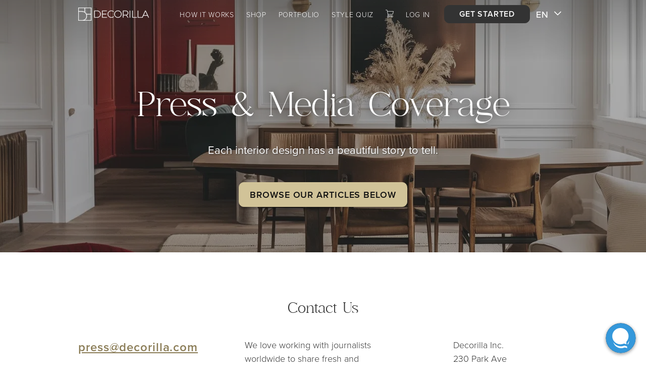

--- FILE ---
content_type: text/html; charset=utf-8
request_url: https://www.google.com/recaptcha/api2/anchor?ar=1&k=6LenQ9QZAAAAAKF4BRIJncECMEIfuTVHjVAczp_Z&co=aHR0cHM6Ly93d3cuZGVjb3JpbGxhLmNvbTo0NDM.&hl=en&v=N67nZn4AqZkNcbeMu4prBgzg&size=invisible&anchor-ms=20000&execute-ms=30000&cb=3s3d5uolcntp
body_size: 48541
content:
<!DOCTYPE HTML><html dir="ltr" lang="en"><head><meta http-equiv="Content-Type" content="text/html; charset=UTF-8">
<meta http-equiv="X-UA-Compatible" content="IE=edge">
<title>reCAPTCHA</title>
<style type="text/css">
/* cyrillic-ext */
@font-face {
  font-family: 'Roboto';
  font-style: normal;
  font-weight: 400;
  font-stretch: 100%;
  src: url(//fonts.gstatic.com/s/roboto/v48/KFO7CnqEu92Fr1ME7kSn66aGLdTylUAMa3GUBHMdazTgWw.woff2) format('woff2');
  unicode-range: U+0460-052F, U+1C80-1C8A, U+20B4, U+2DE0-2DFF, U+A640-A69F, U+FE2E-FE2F;
}
/* cyrillic */
@font-face {
  font-family: 'Roboto';
  font-style: normal;
  font-weight: 400;
  font-stretch: 100%;
  src: url(//fonts.gstatic.com/s/roboto/v48/KFO7CnqEu92Fr1ME7kSn66aGLdTylUAMa3iUBHMdazTgWw.woff2) format('woff2');
  unicode-range: U+0301, U+0400-045F, U+0490-0491, U+04B0-04B1, U+2116;
}
/* greek-ext */
@font-face {
  font-family: 'Roboto';
  font-style: normal;
  font-weight: 400;
  font-stretch: 100%;
  src: url(//fonts.gstatic.com/s/roboto/v48/KFO7CnqEu92Fr1ME7kSn66aGLdTylUAMa3CUBHMdazTgWw.woff2) format('woff2');
  unicode-range: U+1F00-1FFF;
}
/* greek */
@font-face {
  font-family: 'Roboto';
  font-style: normal;
  font-weight: 400;
  font-stretch: 100%;
  src: url(//fonts.gstatic.com/s/roboto/v48/KFO7CnqEu92Fr1ME7kSn66aGLdTylUAMa3-UBHMdazTgWw.woff2) format('woff2');
  unicode-range: U+0370-0377, U+037A-037F, U+0384-038A, U+038C, U+038E-03A1, U+03A3-03FF;
}
/* math */
@font-face {
  font-family: 'Roboto';
  font-style: normal;
  font-weight: 400;
  font-stretch: 100%;
  src: url(//fonts.gstatic.com/s/roboto/v48/KFO7CnqEu92Fr1ME7kSn66aGLdTylUAMawCUBHMdazTgWw.woff2) format('woff2');
  unicode-range: U+0302-0303, U+0305, U+0307-0308, U+0310, U+0312, U+0315, U+031A, U+0326-0327, U+032C, U+032F-0330, U+0332-0333, U+0338, U+033A, U+0346, U+034D, U+0391-03A1, U+03A3-03A9, U+03B1-03C9, U+03D1, U+03D5-03D6, U+03F0-03F1, U+03F4-03F5, U+2016-2017, U+2034-2038, U+203C, U+2040, U+2043, U+2047, U+2050, U+2057, U+205F, U+2070-2071, U+2074-208E, U+2090-209C, U+20D0-20DC, U+20E1, U+20E5-20EF, U+2100-2112, U+2114-2115, U+2117-2121, U+2123-214F, U+2190, U+2192, U+2194-21AE, U+21B0-21E5, U+21F1-21F2, U+21F4-2211, U+2213-2214, U+2216-22FF, U+2308-230B, U+2310, U+2319, U+231C-2321, U+2336-237A, U+237C, U+2395, U+239B-23B7, U+23D0, U+23DC-23E1, U+2474-2475, U+25AF, U+25B3, U+25B7, U+25BD, U+25C1, U+25CA, U+25CC, U+25FB, U+266D-266F, U+27C0-27FF, U+2900-2AFF, U+2B0E-2B11, U+2B30-2B4C, U+2BFE, U+3030, U+FF5B, U+FF5D, U+1D400-1D7FF, U+1EE00-1EEFF;
}
/* symbols */
@font-face {
  font-family: 'Roboto';
  font-style: normal;
  font-weight: 400;
  font-stretch: 100%;
  src: url(//fonts.gstatic.com/s/roboto/v48/KFO7CnqEu92Fr1ME7kSn66aGLdTylUAMaxKUBHMdazTgWw.woff2) format('woff2');
  unicode-range: U+0001-000C, U+000E-001F, U+007F-009F, U+20DD-20E0, U+20E2-20E4, U+2150-218F, U+2190, U+2192, U+2194-2199, U+21AF, U+21E6-21F0, U+21F3, U+2218-2219, U+2299, U+22C4-22C6, U+2300-243F, U+2440-244A, U+2460-24FF, U+25A0-27BF, U+2800-28FF, U+2921-2922, U+2981, U+29BF, U+29EB, U+2B00-2BFF, U+4DC0-4DFF, U+FFF9-FFFB, U+10140-1018E, U+10190-1019C, U+101A0, U+101D0-101FD, U+102E0-102FB, U+10E60-10E7E, U+1D2C0-1D2D3, U+1D2E0-1D37F, U+1F000-1F0FF, U+1F100-1F1AD, U+1F1E6-1F1FF, U+1F30D-1F30F, U+1F315, U+1F31C, U+1F31E, U+1F320-1F32C, U+1F336, U+1F378, U+1F37D, U+1F382, U+1F393-1F39F, U+1F3A7-1F3A8, U+1F3AC-1F3AF, U+1F3C2, U+1F3C4-1F3C6, U+1F3CA-1F3CE, U+1F3D4-1F3E0, U+1F3ED, U+1F3F1-1F3F3, U+1F3F5-1F3F7, U+1F408, U+1F415, U+1F41F, U+1F426, U+1F43F, U+1F441-1F442, U+1F444, U+1F446-1F449, U+1F44C-1F44E, U+1F453, U+1F46A, U+1F47D, U+1F4A3, U+1F4B0, U+1F4B3, U+1F4B9, U+1F4BB, U+1F4BF, U+1F4C8-1F4CB, U+1F4D6, U+1F4DA, U+1F4DF, U+1F4E3-1F4E6, U+1F4EA-1F4ED, U+1F4F7, U+1F4F9-1F4FB, U+1F4FD-1F4FE, U+1F503, U+1F507-1F50B, U+1F50D, U+1F512-1F513, U+1F53E-1F54A, U+1F54F-1F5FA, U+1F610, U+1F650-1F67F, U+1F687, U+1F68D, U+1F691, U+1F694, U+1F698, U+1F6AD, U+1F6B2, U+1F6B9-1F6BA, U+1F6BC, U+1F6C6-1F6CF, U+1F6D3-1F6D7, U+1F6E0-1F6EA, U+1F6F0-1F6F3, U+1F6F7-1F6FC, U+1F700-1F7FF, U+1F800-1F80B, U+1F810-1F847, U+1F850-1F859, U+1F860-1F887, U+1F890-1F8AD, U+1F8B0-1F8BB, U+1F8C0-1F8C1, U+1F900-1F90B, U+1F93B, U+1F946, U+1F984, U+1F996, U+1F9E9, U+1FA00-1FA6F, U+1FA70-1FA7C, U+1FA80-1FA89, U+1FA8F-1FAC6, U+1FACE-1FADC, U+1FADF-1FAE9, U+1FAF0-1FAF8, U+1FB00-1FBFF;
}
/* vietnamese */
@font-face {
  font-family: 'Roboto';
  font-style: normal;
  font-weight: 400;
  font-stretch: 100%;
  src: url(//fonts.gstatic.com/s/roboto/v48/KFO7CnqEu92Fr1ME7kSn66aGLdTylUAMa3OUBHMdazTgWw.woff2) format('woff2');
  unicode-range: U+0102-0103, U+0110-0111, U+0128-0129, U+0168-0169, U+01A0-01A1, U+01AF-01B0, U+0300-0301, U+0303-0304, U+0308-0309, U+0323, U+0329, U+1EA0-1EF9, U+20AB;
}
/* latin-ext */
@font-face {
  font-family: 'Roboto';
  font-style: normal;
  font-weight: 400;
  font-stretch: 100%;
  src: url(//fonts.gstatic.com/s/roboto/v48/KFO7CnqEu92Fr1ME7kSn66aGLdTylUAMa3KUBHMdazTgWw.woff2) format('woff2');
  unicode-range: U+0100-02BA, U+02BD-02C5, U+02C7-02CC, U+02CE-02D7, U+02DD-02FF, U+0304, U+0308, U+0329, U+1D00-1DBF, U+1E00-1E9F, U+1EF2-1EFF, U+2020, U+20A0-20AB, U+20AD-20C0, U+2113, U+2C60-2C7F, U+A720-A7FF;
}
/* latin */
@font-face {
  font-family: 'Roboto';
  font-style: normal;
  font-weight: 400;
  font-stretch: 100%;
  src: url(//fonts.gstatic.com/s/roboto/v48/KFO7CnqEu92Fr1ME7kSn66aGLdTylUAMa3yUBHMdazQ.woff2) format('woff2');
  unicode-range: U+0000-00FF, U+0131, U+0152-0153, U+02BB-02BC, U+02C6, U+02DA, U+02DC, U+0304, U+0308, U+0329, U+2000-206F, U+20AC, U+2122, U+2191, U+2193, U+2212, U+2215, U+FEFF, U+FFFD;
}
/* cyrillic-ext */
@font-face {
  font-family: 'Roboto';
  font-style: normal;
  font-weight: 500;
  font-stretch: 100%;
  src: url(//fonts.gstatic.com/s/roboto/v48/KFO7CnqEu92Fr1ME7kSn66aGLdTylUAMa3GUBHMdazTgWw.woff2) format('woff2');
  unicode-range: U+0460-052F, U+1C80-1C8A, U+20B4, U+2DE0-2DFF, U+A640-A69F, U+FE2E-FE2F;
}
/* cyrillic */
@font-face {
  font-family: 'Roboto';
  font-style: normal;
  font-weight: 500;
  font-stretch: 100%;
  src: url(//fonts.gstatic.com/s/roboto/v48/KFO7CnqEu92Fr1ME7kSn66aGLdTylUAMa3iUBHMdazTgWw.woff2) format('woff2');
  unicode-range: U+0301, U+0400-045F, U+0490-0491, U+04B0-04B1, U+2116;
}
/* greek-ext */
@font-face {
  font-family: 'Roboto';
  font-style: normal;
  font-weight: 500;
  font-stretch: 100%;
  src: url(//fonts.gstatic.com/s/roboto/v48/KFO7CnqEu92Fr1ME7kSn66aGLdTylUAMa3CUBHMdazTgWw.woff2) format('woff2');
  unicode-range: U+1F00-1FFF;
}
/* greek */
@font-face {
  font-family: 'Roboto';
  font-style: normal;
  font-weight: 500;
  font-stretch: 100%;
  src: url(//fonts.gstatic.com/s/roboto/v48/KFO7CnqEu92Fr1ME7kSn66aGLdTylUAMa3-UBHMdazTgWw.woff2) format('woff2');
  unicode-range: U+0370-0377, U+037A-037F, U+0384-038A, U+038C, U+038E-03A1, U+03A3-03FF;
}
/* math */
@font-face {
  font-family: 'Roboto';
  font-style: normal;
  font-weight: 500;
  font-stretch: 100%;
  src: url(//fonts.gstatic.com/s/roboto/v48/KFO7CnqEu92Fr1ME7kSn66aGLdTylUAMawCUBHMdazTgWw.woff2) format('woff2');
  unicode-range: U+0302-0303, U+0305, U+0307-0308, U+0310, U+0312, U+0315, U+031A, U+0326-0327, U+032C, U+032F-0330, U+0332-0333, U+0338, U+033A, U+0346, U+034D, U+0391-03A1, U+03A3-03A9, U+03B1-03C9, U+03D1, U+03D5-03D6, U+03F0-03F1, U+03F4-03F5, U+2016-2017, U+2034-2038, U+203C, U+2040, U+2043, U+2047, U+2050, U+2057, U+205F, U+2070-2071, U+2074-208E, U+2090-209C, U+20D0-20DC, U+20E1, U+20E5-20EF, U+2100-2112, U+2114-2115, U+2117-2121, U+2123-214F, U+2190, U+2192, U+2194-21AE, U+21B0-21E5, U+21F1-21F2, U+21F4-2211, U+2213-2214, U+2216-22FF, U+2308-230B, U+2310, U+2319, U+231C-2321, U+2336-237A, U+237C, U+2395, U+239B-23B7, U+23D0, U+23DC-23E1, U+2474-2475, U+25AF, U+25B3, U+25B7, U+25BD, U+25C1, U+25CA, U+25CC, U+25FB, U+266D-266F, U+27C0-27FF, U+2900-2AFF, U+2B0E-2B11, U+2B30-2B4C, U+2BFE, U+3030, U+FF5B, U+FF5D, U+1D400-1D7FF, U+1EE00-1EEFF;
}
/* symbols */
@font-face {
  font-family: 'Roboto';
  font-style: normal;
  font-weight: 500;
  font-stretch: 100%;
  src: url(//fonts.gstatic.com/s/roboto/v48/KFO7CnqEu92Fr1ME7kSn66aGLdTylUAMaxKUBHMdazTgWw.woff2) format('woff2');
  unicode-range: U+0001-000C, U+000E-001F, U+007F-009F, U+20DD-20E0, U+20E2-20E4, U+2150-218F, U+2190, U+2192, U+2194-2199, U+21AF, U+21E6-21F0, U+21F3, U+2218-2219, U+2299, U+22C4-22C6, U+2300-243F, U+2440-244A, U+2460-24FF, U+25A0-27BF, U+2800-28FF, U+2921-2922, U+2981, U+29BF, U+29EB, U+2B00-2BFF, U+4DC0-4DFF, U+FFF9-FFFB, U+10140-1018E, U+10190-1019C, U+101A0, U+101D0-101FD, U+102E0-102FB, U+10E60-10E7E, U+1D2C0-1D2D3, U+1D2E0-1D37F, U+1F000-1F0FF, U+1F100-1F1AD, U+1F1E6-1F1FF, U+1F30D-1F30F, U+1F315, U+1F31C, U+1F31E, U+1F320-1F32C, U+1F336, U+1F378, U+1F37D, U+1F382, U+1F393-1F39F, U+1F3A7-1F3A8, U+1F3AC-1F3AF, U+1F3C2, U+1F3C4-1F3C6, U+1F3CA-1F3CE, U+1F3D4-1F3E0, U+1F3ED, U+1F3F1-1F3F3, U+1F3F5-1F3F7, U+1F408, U+1F415, U+1F41F, U+1F426, U+1F43F, U+1F441-1F442, U+1F444, U+1F446-1F449, U+1F44C-1F44E, U+1F453, U+1F46A, U+1F47D, U+1F4A3, U+1F4B0, U+1F4B3, U+1F4B9, U+1F4BB, U+1F4BF, U+1F4C8-1F4CB, U+1F4D6, U+1F4DA, U+1F4DF, U+1F4E3-1F4E6, U+1F4EA-1F4ED, U+1F4F7, U+1F4F9-1F4FB, U+1F4FD-1F4FE, U+1F503, U+1F507-1F50B, U+1F50D, U+1F512-1F513, U+1F53E-1F54A, U+1F54F-1F5FA, U+1F610, U+1F650-1F67F, U+1F687, U+1F68D, U+1F691, U+1F694, U+1F698, U+1F6AD, U+1F6B2, U+1F6B9-1F6BA, U+1F6BC, U+1F6C6-1F6CF, U+1F6D3-1F6D7, U+1F6E0-1F6EA, U+1F6F0-1F6F3, U+1F6F7-1F6FC, U+1F700-1F7FF, U+1F800-1F80B, U+1F810-1F847, U+1F850-1F859, U+1F860-1F887, U+1F890-1F8AD, U+1F8B0-1F8BB, U+1F8C0-1F8C1, U+1F900-1F90B, U+1F93B, U+1F946, U+1F984, U+1F996, U+1F9E9, U+1FA00-1FA6F, U+1FA70-1FA7C, U+1FA80-1FA89, U+1FA8F-1FAC6, U+1FACE-1FADC, U+1FADF-1FAE9, U+1FAF0-1FAF8, U+1FB00-1FBFF;
}
/* vietnamese */
@font-face {
  font-family: 'Roboto';
  font-style: normal;
  font-weight: 500;
  font-stretch: 100%;
  src: url(//fonts.gstatic.com/s/roboto/v48/KFO7CnqEu92Fr1ME7kSn66aGLdTylUAMa3OUBHMdazTgWw.woff2) format('woff2');
  unicode-range: U+0102-0103, U+0110-0111, U+0128-0129, U+0168-0169, U+01A0-01A1, U+01AF-01B0, U+0300-0301, U+0303-0304, U+0308-0309, U+0323, U+0329, U+1EA0-1EF9, U+20AB;
}
/* latin-ext */
@font-face {
  font-family: 'Roboto';
  font-style: normal;
  font-weight: 500;
  font-stretch: 100%;
  src: url(//fonts.gstatic.com/s/roboto/v48/KFO7CnqEu92Fr1ME7kSn66aGLdTylUAMa3KUBHMdazTgWw.woff2) format('woff2');
  unicode-range: U+0100-02BA, U+02BD-02C5, U+02C7-02CC, U+02CE-02D7, U+02DD-02FF, U+0304, U+0308, U+0329, U+1D00-1DBF, U+1E00-1E9F, U+1EF2-1EFF, U+2020, U+20A0-20AB, U+20AD-20C0, U+2113, U+2C60-2C7F, U+A720-A7FF;
}
/* latin */
@font-face {
  font-family: 'Roboto';
  font-style: normal;
  font-weight: 500;
  font-stretch: 100%;
  src: url(//fonts.gstatic.com/s/roboto/v48/KFO7CnqEu92Fr1ME7kSn66aGLdTylUAMa3yUBHMdazQ.woff2) format('woff2');
  unicode-range: U+0000-00FF, U+0131, U+0152-0153, U+02BB-02BC, U+02C6, U+02DA, U+02DC, U+0304, U+0308, U+0329, U+2000-206F, U+20AC, U+2122, U+2191, U+2193, U+2212, U+2215, U+FEFF, U+FFFD;
}
/* cyrillic-ext */
@font-face {
  font-family: 'Roboto';
  font-style: normal;
  font-weight: 900;
  font-stretch: 100%;
  src: url(//fonts.gstatic.com/s/roboto/v48/KFO7CnqEu92Fr1ME7kSn66aGLdTylUAMa3GUBHMdazTgWw.woff2) format('woff2');
  unicode-range: U+0460-052F, U+1C80-1C8A, U+20B4, U+2DE0-2DFF, U+A640-A69F, U+FE2E-FE2F;
}
/* cyrillic */
@font-face {
  font-family: 'Roboto';
  font-style: normal;
  font-weight: 900;
  font-stretch: 100%;
  src: url(//fonts.gstatic.com/s/roboto/v48/KFO7CnqEu92Fr1ME7kSn66aGLdTylUAMa3iUBHMdazTgWw.woff2) format('woff2');
  unicode-range: U+0301, U+0400-045F, U+0490-0491, U+04B0-04B1, U+2116;
}
/* greek-ext */
@font-face {
  font-family: 'Roboto';
  font-style: normal;
  font-weight: 900;
  font-stretch: 100%;
  src: url(//fonts.gstatic.com/s/roboto/v48/KFO7CnqEu92Fr1ME7kSn66aGLdTylUAMa3CUBHMdazTgWw.woff2) format('woff2');
  unicode-range: U+1F00-1FFF;
}
/* greek */
@font-face {
  font-family: 'Roboto';
  font-style: normal;
  font-weight: 900;
  font-stretch: 100%;
  src: url(//fonts.gstatic.com/s/roboto/v48/KFO7CnqEu92Fr1ME7kSn66aGLdTylUAMa3-UBHMdazTgWw.woff2) format('woff2');
  unicode-range: U+0370-0377, U+037A-037F, U+0384-038A, U+038C, U+038E-03A1, U+03A3-03FF;
}
/* math */
@font-face {
  font-family: 'Roboto';
  font-style: normal;
  font-weight: 900;
  font-stretch: 100%;
  src: url(//fonts.gstatic.com/s/roboto/v48/KFO7CnqEu92Fr1ME7kSn66aGLdTylUAMawCUBHMdazTgWw.woff2) format('woff2');
  unicode-range: U+0302-0303, U+0305, U+0307-0308, U+0310, U+0312, U+0315, U+031A, U+0326-0327, U+032C, U+032F-0330, U+0332-0333, U+0338, U+033A, U+0346, U+034D, U+0391-03A1, U+03A3-03A9, U+03B1-03C9, U+03D1, U+03D5-03D6, U+03F0-03F1, U+03F4-03F5, U+2016-2017, U+2034-2038, U+203C, U+2040, U+2043, U+2047, U+2050, U+2057, U+205F, U+2070-2071, U+2074-208E, U+2090-209C, U+20D0-20DC, U+20E1, U+20E5-20EF, U+2100-2112, U+2114-2115, U+2117-2121, U+2123-214F, U+2190, U+2192, U+2194-21AE, U+21B0-21E5, U+21F1-21F2, U+21F4-2211, U+2213-2214, U+2216-22FF, U+2308-230B, U+2310, U+2319, U+231C-2321, U+2336-237A, U+237C, U+2395, U+239B-23B7, U+23D0, U+23DC-23E1, U+2474-2475, U+25AF, U+25B3, U+25B7, U+25BD, U+25C1, U+25CA, U+25CC, U+25FB, U+266D-266F, U+27C0-27FF, U+2900-2AFF, U+2B0E-2B11, U+2B30-2B4C, U+2BFE, U+3030, U+FF5B, U+FF5D, U+1D400-1D7FF, U+1EE00-1EEFF;
}
/* symbols */
@font-face {
  font-family: 'Roboto';
  font-style: normal;
  font-weight: 900;
  font-stretch: 100%;
  src: url(//fonts.gstatic.com/s/roboto/v48/KFO7CnqEu92Fr1ME7kSn66aGLdTylUAMaxKUBHMdazTgWw.woff2) format('woff2');
  unicode-range: U+0001-000C, U+000E-001F, U+007F-009F, U+20DD-20E0, U+20E2-20E4, U+2150-218F, U+2190, U+2192, U+2194-2199, U+21AF, U+21E6-21F0, U+21F3, U+2218-2219, U+2299, U+22C4-22C6, U+2300-243F, U+2440-244A, U+2460-24FF, U+25A0-27BF, U+2800-28FF, U+2921-2922, U+2981, U+29BF, U+29EB, U+2B00-2BFF, U+4DC0-4DFF, U+FFF9-FFFB, U+10140-1018E, U+10190-1019C, U+101A0, U+101D0-101FD, U+102E0-102FB, U+10E60-10E7E, U+1D2C0-1D2D3, U+1D2E0-1D37F, U+1F000-1F0FF, U+1F100-1F1AD, U+1F1E6-1F1FF, U+1F30D-1F30F, U+1F315, U+1F31C, U+1F31E, U+1F320-1F32C, U+1F336, U+1F378, U+1F37D, U+1F382, U+1F393-1F39F, U+1F3A7-1F3A8, U+1F3AC-1F3AF, U+1F3C2, U+1F3C4-1F3C6, U+1F3CA-1F3CE, U+1F3D4-1F3E0, U+1F3ED, U+1F3F1-1F3F3, U+1F3F5-1F3F7, U+1F408, U+1F415, U+1F41F, U+1F426, U+1F43F, U+1F441-1F442, U+1F444, U+1F446-1F449, U+1F44C-1F44E, U+1F453, U+1F46A, U+1F47D, U+1F4A3, U+1F4B0, U+1F4B3, U+1F4B9, U+1F4BB, U+1F4BF, U+1F4C8-1F4CB, U+1F4D6, U+1F4DA, U+1F4DF, U+1F4E3-1F4E6, U+1F4EA-1F4ED, U+1F4F7, U+1F4F9-1F4FB, U+1F4FD-1F4FE, U+1F503, U+1F507-1F50B, U+1F50D, U+1F512-1F513, U+1F53E-1F54A, U+1F54F-1F5FA, U+1F610, U+1F650-1F67F, U+1F687, U+1F68D, U+1F691, U+1F694, U+1F698, U+1F6AD, U+1F6B2, U+1F6B9-1F6BA, U+1F6BC, U+1F6C6-1F6CF, U+1F6D3-1F6D7, U+1F6E0-1F6EA, U+1F6F0-1F6F3, U+1F6F7-1F6FC, U+1F700-1F7FF, U+1F800-1F80B, U+1F810-1F847, U+1F850-1F859, U+1F860-1F887, U+1F890-1F8AD, U+1F8B0-1F8BB, U+1F8C0-1F8C1, U+1F900-1F90B, U+1F93B, U+1F946, U+1F984, U+1F996, U+1F9E9, U+1FA00-1FA6F, U+1FA70-1FA7C, U+1FA80-1FA89, U+1FA8F-1FAC6, U+1FACE-1FADC, U+1FADF-1FAE9, U+1FAF0-1FAF8, U+1FB00-1FBFF;
}
/* vietnamese */
@font-face {
  font-family: 'Roboto';
  font-style: normal;
  font-weight: 900;
  font-stretch: 100%;
  src: url(//fonts.gstatic.com/s/roboto/v48/KFO7CnqEu92Fr1ME7kSn66aGLdTylUAMa3OUBHMdazTgWw.woff2) format('woff2');
  unicode-range: U+0102-0103, U+0110-0111, U+0128-0129, U+0168-0169, U+01A0-01A1, U+01AF-01B0, U+0300-0301, U+0303-0304, U+0308-0309, U+0323, U+0329, U+1EA0-1EF9, U+20AB;
}
/* latin-ext */
@font-face {
  font-family: 'Roboto';
  font-style: normal;
  font-weight: 900;
  font-stretch: 100%;
  src: url(//fonts.gstatic.com/s/roboto/v48/KFO7CnqEu92Fr1ME7kSn66aGLdTylUAMa3KUBHMdazTgWw.woff2) format('woff2');
  unicode-range: U+0100-02BA, U+02BD-02C5, U+02C7-02CC, U+02CE-02D7, U+02DD-02FF, U+0304, U+0308, U+0329, U+1D00-1DBF, U+1E00-1E9F, U+1EF2-1EFF, U+2020, U+20A0-20AB, U+20AD-20C0, U+2113, U+2C60-2C7F, U+A720-A7FF;
}
/* latin */
@font-face {
  font-family: 'Roboto';
  font-style: normal;
  font-weight: 900;
  font-stretch: 100%;
  src: url(//fonts.gstatic.com/s/roboto/v48/KFO7CnqEu92Fr1ME7kSn66aGLdTylUAMa3yUBHMdazQ.woff2) format('woff2');
  unicode-range: U+0000-00FF, U+0131, U+0152-0153, U+02BB-02BC, U+02C6, U+02DA, U+02DC, U+0304, U+0308, U+0329, U+2000-206F, U+20AC, U+2122, U+2191, U+2193, U+2212, U+2215, U+FEFF, U+FFFD;
}

</style>
<link rel="stylesheet" type="text/css" href="https://www.gstatic.com/recaptcha/releases/N67nZn4AqZkNcbeMu4prBgzg/styles__ltr.css">
<script nonce="WvMV1dolqzDYBBqHLubgDA" type="text/javascript">window['__recaptcha_api'] = 'https://www.google.com/recaptcha/api2/';</script>
<script type="text/javascript" src="https://www.gstatic.com/recaptcha/releases/N67nZn4AqZkNcbeMu4prBgzg/recaptcha__en.js" nonce="WvMV1dolqzDYBBqHLubgDA">
      
    </script></head>
<body><div id="rc-anchor-alert" class="rc-anchor-alert"></div>
<input type="hidden" id="recaptcha-token" value="[base64]">
<script type="text/javascript" nonce="WvMV1dolqzDYBBqHLubgDA">
      recaptcha.anchor.Main.init("[\x22ainput\x22,[\x22bgdata\x22,\x22\x22,\[base64]/[base64]/[base64]/ZyhXLGgpOnEoW04sMjEsbF0sVywwKSxoKSxmYWxzZSxmYWxzZSl9Y2F0Y2goayl7RygzNTgsVyk/[base64]/[base64]/[base64]/[base64]/[base64]/[base64]/[base64]/bmV3IEJbT10oRFswXSk6dz09Mj9uZXcgQltPXShEWzBdLERbMV0pOnc9PTM/bmV3IEJbT10oRFswXSxEWzFdLERbMl0pOnc9PTQ/[base64]/[base64]/[base64]/[base64]/[base64]\\u003d\x22,\[base64]\\u003d\\u003d\x22,\x22wrVvei0ow4wuw4zDgMOuC8Obw67CgBDDg04yWlHDkMKUNDtlw7/CrTfCqsKPwoQBehvDmMO8FEnCr8O1EHQ/fcK8S8Oiw6BxVUzDpMOcw5rDpSbCosO1fsKIScKLYMOwRik9BsK3woDDr1sSwrkICnLDowrDvzvCpsOqASgcw53DhcO/[base64]/Dh8OUwojCh8KqwqHDhcOvV8KPwpwDUMKpw7sZwqfChwUvwpRmw4vDizLDohYvB8OELcOKTylPwp0aaMKMAsO5eTVlFn7DmBPDlkTCvTvDo8OsZ8OGwo3Dqil8wpMtYcKyEQfCksOew4RQW0Vxw7IVw6xcYMOPwrEIIl/DrSQ2wrNVwrQ0cEspw6nDuMOcR3/CuR3CusKCXMK/C8KFDjJ7fsKpw6bCocKnwqpoW8KQw41fEjkibDvDm8KvwpJ7wqEKGMKuw6Q8CVlUAy3DuRlAwo7CgMKRw5XClXlRw4EEcBjCncKrO1dHwp/CssKObgxRPm/DpcOYw5Agw6vDqsK3AnsFwpZnQsOzWMKwahrDpxUrw6hSw5bDt8KgN8OPVwccw4fCvnlgw4TDjMOkwpzCg3c1bQbCjsKww4ZqNGhGBsK1Cg9ew5ZvwowUZ03DqsOfA8OnwqhLw5FEwrcfw61UwpwRw7nCo1nCtGU+EMOGLwc4XcO2NcOuMw/CkT4EBHNVCxQrB8KIwrl0w588wo/DgsOxLcKlOMO8w6TCl8OZfGjDnsKfw6vDtwA6wo5Nw5vCq8KwF8K+EMOUCQh6wqVQRcO5HlMjwqzDuSfDnkZpwpRKLDDDtMKJJWVuKAPDk8ODwpk7P8KFw7vCmMObw7/DpwMLf0nCjMKswo/DtUAvwobDisO3wpQmwp/[base64]/w6wqw7Q6Dg/[base64]/DinUUWhZIw55jHks5fwPDgsKNw7EuU3IYS38XwpXCpFDDhUnDsAvCiwzDh8KMRhElw63DhQABw7fCo8KCOgPDs8O/QMKvwqBCbMKJw4BTHiXDqF7DvV/CkGFZwqwuw5INZ8KDw59KwqhRJDFJw6vCjzTCnmYRw5RRTAHCrcKnPQcvwosAbcKFZMOQwovDq8KdVUN/[base64]/wqPDolrCjcKPTHUjJAfDsMKhI8KawrLCucKiVhDDp0DDhFdnw5HCi8Oww5oSwrzCjl3DvnDDnylpFWERHcOADcKCDMO3wqYVwrMFdQLDjGtrw6VbWAbDqMO/wrYbX8KPwo5Ea2cSw4EIwocvEsO1RTLCm0ouYcKUHBI4N8KmwqZNwobDisKHCXPDnQbDpU/Cp8OJPljCgsKrwrjCo13CjMOXw4TDuUR9w6rCvcOVMTFjwrofw4UPLwDDlGR5B8OdwoBGwpnDlQVLwqZ/QcOjZcKHwprCo8KzwpDCt1EiwoRswonCpcOcwqfDmWHDt8OnEMKGwoLCrwBdDXUQKA/[base64]/DqsKFw710TsO5EcOZBMOzBsOhwo3CpzoJw5fCt8KoGMK2w4d2IMOLegtUI21Gwoh7wpRiFsOdH0bDhQojOsOFwprDs8K1w44KLSTDtcOdY01XKcKIwrbCksKBw4rChMOow5LDo8ODw5nCi01hRcKvwohxVTIMw4bDsDDDsMO5w4jDvcOrQMOzwqzCqMKlwp/[base64]/RSd7wr1FJ8Knwo/Dj8OjwqRdecKVw7oEf8OVwqAuWsOkGkjCmcKyVRTCscOoEm8rEsOJw5hSckNPCGDCjcOEX0wHLCXDghIywpnDthBrwpvDmEHDkT5Nw57DlsO4e0XCh8OBQMK/w4ZMScOgwpF4w6ldwrfCmsOewpYCNxfDkMOiK3Y9wqPDqRB2GcOxHhnDp2UnbmbCpsKCL3jCicOEw6Z/[base64]/CgsOJdMKDwr4LISPDlcOQGsOIwoRQw5Rvw4sNMsK6QWdpwpptw7MrEMK6wpzDtmYYI8KuaTBbwrfDhcOGwr89w6M6w64Zw6rDr8KtYcO1DcOhwohawqXDiFbCp8OCHkpYYsOCSMKeflNsVVvCn8OMc8O/w69wZcODwpU7wrUPwpF3ZcOSw7rCn8O0wqkWO8KmeMO+QRrDgsKvwqPDnMKZwrPCjFhCIcKtwrnDq1YZw7LCvMKSScO+w7bCkcOuSWp5w4nCjz0Hwp/CjsK0SXAVU8KiWz7DoMKBwrbDvQNGGMKaFTzDm8KXcCEMWcOjI09tw7fCqUkkw7ROe1/Du8K3w7nDvcO6w6rDk8KnbcObw6nCmsKIQMO/w4DDrcKMwpnDh0UwG8KYwpfDo8Otw6IkDRwgbMO3w6HDmgFXw4xTw6XDkGVlwr7CmUDCmcK6w53DmcOHw4HCnMKpecKQJcKlXMKfw5pPwqs3w7RRw7PCi8OWw7gvZ8O1bmnCsy/[base64]/Di8Oow7piw6fDrFUsw4ArT8KjZsOrTsKCwpfCmcK/OxrCh20Owod1woZPwoc4w6l7NcONw7nCliAwPsO8BzLDmcKVd1/[base64]/wqjCsRLCp8OqwroLw7nDjUDDhXALMFEIRjvDm8KtwrgYIcORwohZwognw5oGbcKbwrbCmsKtRClocsKRw4kCw4rDliUfFcO7bDzDgsOlb8K9I8Ohw5dOw6ttUsOCHcKyHcOXwp/Dj8Kuw4vCsMK0LTDDiMOIwrwnw6LDoQ5AwpNewp7Djz1Zwr/CiWokwoLDnsK1HVsqPsKNw492cXXDgVXCmMKpwq49wonClHLDgMK0w7ItVwlUwpkow4DCq8KMQ8K6wqTDgcK+w70Uw5/CgcOGwpUUKMKLwpYgw6HCpCcBMC04w5HCiCYow7HCkMOmLcOJwop3EcOUaMK9wqQPwqPDocOtwq3DlAXDjAbDowjDoQ7Ch8OdREXDqcOYw7VcfU3DqDfCjSLDpy3Dgx0pwo/ClMKSLlY2wrUAw6TCksO+wpU9UMK7c8KBwpxEwpJ4VsOmw5DCkcO0w4cSKcOmYR/Cuz/DrsKuWlzCih5uKcOuwqtYw7/Cr8KPCw3CpxIrIsKoJ8K7FSUFw7A1BcOkOcOEFcOmwqBxwq1URcOWw7oqJRJEwpNeZsKRwq4Uw4psw6rCq2lkJcOlwoIMw6IIw77CtsOVwoDCnMO4R8KeUj0Sw6NtRcOWwqTCqizCoMO1woTCucKVJS3Dq0/CrMKIVMOlJEQBDEkXwpTDqMORw6JDwqFKw69tw5xTf3xDJzQKwo3CgzZaJsOaw73ClsKodHjDosOocBUzwoRfccOMw4HDl8OWw5p7OX0fwrZ7VsKdLRfCn8KHwpUKw4PDssOkBcKlC8K/UcOSKMKZw5fDkcOfwqrDrgPCrsOTT8OjwrQOOn/DmyrDk8Omw6bCgcKGw4PCo0rCssOcwo0rRMKeW8K1UCUIw5FSw4kAQ3gsK8OkUSbDsgXCosOubT3CjzPDk0UHEsOVwo7ChcOEw65Sw6IKw5xJX8O1cMKbScK9wpYTe8KYwoA5Gi/[base64]/DlkfCvMOMw6xWwr7Cn8OiJB5MZMOFwoXDmcK3M8Oow4lkw5wvw6BCNMOLw5nCjsONw7nCpcOJwqRqIsK2KSLCthpuwqMaw5dOCcKuACZ3MgDCqsKzTV0ILVslw7Mmw53CuGTChWgkw7ZhHsOfWMOJwpZMTsOFLWYbw5rDgsKLa8K/wofDjnseN8KSw6zCiMOSVCjDpMOWXMOYw7rDsMKsPMOWesKCworDtWs6wpEuw6zDjHJfYcKeTyNPw7LCug3CnsOnfMOzacO/w5/Cu8O3VcK2wrnDoMOKwpJrUhwXw4fCusKIw6pGSsOLdsK1wr1cZcOkwoUEwrzCv8OTfMORw5bDj8KTCDrDpjHDpsKow4TCoMK3Z3NTMsKSesOewrc4wqQbDQcQEi9/wrLClgjCo8KreFLDuQrChxArcGHCpx0hAsKNUsOQEH7CknTDv8Kjwr54wrMSWCvCs8Kxw5cZAifCvkjCsilyFMKvwoDChS1Aw6XCosOFBEEQw5XCksKmeF/[base64]/[base64]/CiEJDesOtKcKNw6jDksOpPMO9w6UiLsOvwrQ7wphowrDCo8K+DMKCwpnDmMOsK8OLw4nDt8Opw5nDrn3Duihmw6hnK8KZw4bCs8KPY8Kcw77DpcOlBxsCw6fDvsOxOMKsWMKkwoEVVcOFCcKUwodAXMOFQzwCw4XDl8OdCGx5HcK8w5fDoR5wCjnCiMOTRMO/UmxWa1nDssKpIRNqZ2UTCsKleHPDvMOidcKHAcKGwo3ClcOAaA/Cv09zw4HDv8O8wq3CvsORRBfDhEHDkMOEwpcYbhrDl8Orw7XCmMKAO8KMw4ERG3TCpWFtMxbDmsOsPkHDuwfDi1kHwoFpATHCtVoyw7/[base64]/CocK2MUnCvcKcw6zDlXsKwr3CvX7DjsKyWsKYwqfCv8KbRDXDrW3Du8K/SsKUw7/CqHhWw5bCu8O0w41KA8KvNVrCtsO+QX9yw57CuDNqYcOywr92YMKcw7h3wos1w5cSwqwJRMKiw6nCpMKxwqnDusKHLEPDokjDmFDCgzsUwq3Cnwt1Z8KGw7VrZsKoNzEkHhxiE8OywqTDr8KUw5zCjcKKesOaTGMRdcKsY24Pwr/CmsOIw5/CtsOaw60bw5JuKsO5wpvDsgfCjEkjw6IQw6l3wrnCpWM6CVZJwptCw4bCh8KxR24aWsOWw4IWGkMdwo1nw58SL302wojCjknDqUQ+UMKXdznClsOiOnxXHGnDo8Ocwo7CqSonDcOBw7rCkBdoJ2/CuRbDlXkJwqtJFcOCw5/ChcKeWioiw7/DsHvDkU0nw4wHw7nDqW06aDEkwpDCpsK+EcKELxnCg1vDnsK7wr/DsUZCGMKAWlrDtCjCj8Kswp5YThTCo8K5cAlbMArDhsOgwr9Ow5DDhMOBw5bCqMOXwoHCoTfCl2UsHV9lw4rCuMOzKRTDj8Omwqlvwp3DnsO7wpHDkcOqw5DCocK0w7bCn8KzS8OKNsK3w4/Co0dwwq3CgBUXJcOgV10QK8OWw7kNwopEw4HDkcOzE2Elw6wSZMKKwrl2wqDDtlrCon3CtltnwqzCrmpcw5l+NFPCs33Dt8OTCcOGTRoyZMOVT8KvK2nDlg/DusKSfDDCrsOOwr7Cq34rQsOcNsO0w4ATasOcwqzCgTsKw6vDg8OuPSPDszTCpcKnw5vDl0TDqn0/ccKyGSHDgVjCm8OVw5cufsKdSzkiRMKpw4PClzHDtcK2B8OAw7XDncKywoYBdj/CtAbDkQMZw6x5w7TDlsK6w7vCuMOtw43DtjktWcKeVRcsUBvCumI2wrvCo3fCi0/ChsONwodsw54dGsKzUsO/acO+w5lkfhDDtMOuw6FKRsOie0DCrcKqwo7CoMOzWzrDoyEcTMK4w6LDiEHCkS/CtzfCgsOePsKkwpElPcOCZlMSOMKQwqjDvMKOwpI1ZSTDmMKxw5HCtUrCkj/DsH9nZMK6R8KFwqzDp8OFwo/[base64]/CoMKAQUxow7YFbsOMwrEjw5nDqsKpG0sGwpwXHcKWP8KzTCPDjyrDscKnJsOYUMOUV8KDTSBTw6s0wrUYw6xBX8KRw7bCq2bDk8OSw5/CtMKnw7DCkcKnw5LCuMO4wq/DojhHa19jW8KbwpYyRXjCkD3DozTCsMKeF8KGw5IjesK3NcKCTsOOSkxAEMO8JnlNNwPCuyXDtTJ0JcOEw6vDsMOQw5kREizDr1w8wrfDqxLChEcNwqHDn8KhJDrDgUvCocO8MzDDn3/[base64]/CqnfDrcO9dMKwwr3ChMOFwo97G8KCwoTCpiXCqsOQw73CsQ5VwrBfw6vDvsKCw7DCi0bDkhE7wpDCrMKAw50awojDnSkcwpzCs3QDHsOJM8Ktw6dDw6h0w7LClcOJWiVfw6l3w53CpmDCmn/DsUHCjXJ+wppPKMKdAkTChgNBWUZSGsKCwpDDhU1Yw4nDsMK4w7fDoFcEHmEuwr/DqgLDqQM4CwVbWMKawoYdb8OLw6TDmyUlOMORwobCgMKqacOcKcORw5tmU8K0Xh08UMKxw5nCrcKBw7djw6oQT2jCmifDu8KGw5XDrcO4Nj56YjgeL03Dn2PDlivDjiBcwonChEXCly/CuMKyw4MEwqAsGk1gPMO7w53DhxsOwqbCvgQfwrXCsWMFw5UGw7Naw5sjwrrCi8OvIMOiwpN4QGxPw5zDikrCrsK/UlYQwo7CtjoHHsKNCiE6SypEbcOPw6fDocOVX8OCwrnCngfDnSjDvSMhw5bDrAfDnwTCusObWEl4wrPDoTfDhALCrMKHZwkdcMKdw4lRCjXDnMKxw5jCn8KccsOWwoQoSlw/QQ7CvTvCtMOIOsK9UnjCmUJWcMKHwr0tw4p6wqLCs8OtwqjDncOAIcO5PQ/[base64]/CgsKvM8KrwrjCncKoMcKvwo3CpsOeW8KLcMK2w4zCg8Ojwp0dwoQ2woXDmS4JwrjCnlfDjMK3wooLw5TCqMOXDnfChMOWSgvDl1/DuMOVUhbDk8O2worDqAc+wrJWwqVrE8KUC3N7PTYWw5kgwrjCsismVMOpOMKRaMOpw4fCpcOLIw7CjcKpccKAKcOqw6Irw7QpwrrCrcO4w7MMwoPDhMKSwoYuwpnDo0/[base64]/Pi3DuBvCssOTw4dvMRjChk8Gwo5Qw6ktGmzDt8Okw5w8NlDCsMKvUzTDvlEQwqTComHDtEbDjjoXwobDkxfDpxFDAjtPw77CtHzCvcK1TVVKTcOLAEDDvcOvw7DCtCnCg8KmVjNfw7RRwrRbSXfCki/[base64]/w7jCj8KFBzjClMKqEwjCiEsjAsOmwpbDpcKow7QAJkdNShPCqMKHw4YdUMO6P3HDnsKlYG7ChMObw5psb8KpHMKIfcKsLMK/[base64]/CisOiwrrChlTCkCLDtC4cw6rDrsKYw5Qmw6NkYELCvMKkw6jDisO0bMOuO8OxwrZnw60wVCTDgsKYwpLClR0pf2nDrMOLU8Kpw4p0woXCvWZrOcO4GMKfQWPCgUICPX3Dhl3DucK5wrlBacKVeMKbw5ogN8OGIcO5w7nCsCTCvMOzw6V2acORZyY2HMOAw4/CgsOMw7nCtWZQw5lFwpLCoGYaFg9+w5PChCHDmEoYRzQcaC5Cw73DtTpgFiR4XcKKw4Igw4nCpcOaHsOgwpJgGMKuEMOKWABrw4nDjy/DqMKHwrrCnWzDiH3DgRwxfBQDZz4ybMKWwpZmwoxUDwgWwr7CgTpCw7/[base64]/[base64]/[base64]/DjMOqwrrCkxJqQcOOThUiwqYKw7DCisKFGcKnQcO2w5BbwpDDlcKQw4fDo3MxA8OuwrhqwprDqXkAw5zDiBrCksKiwpwmwrPDtxTDrRV/w4JpEcKmwq3CrWfDgcO5wrzCqMO4wqgVMcKbwqEHOcKDZsKndMKCwo3DpQxXwrJOPUJ2ED0lXG/DksK+LB3DmsO1YsOMw7fCgAXDtsKESB8rJcOhRzc1c8OGChnDvy0+bsKcw73CtMKdMnvDt3nDvMKDwqXCgMKpesK0w4fCpATDosO7w4Vhw48qCibDuB0jwotlwrlIAHpQwrXDjMKbB8OjCVzDhhBwwp3Dh8KFwoHDgFNrwrTDssKpcsONaxx+MBLDkHgQaMKTwp/DuUIQCEZidQDCjGLDmjUjwpNNHnXCvhDDpVVHGMK/w6XCg03Ci8OFXVYYw6N7W1xYw4DDt8Otw7lzwpUvwqdZw77DsggKKFDCjhcAb8KXAMKcwrzDow7CjjXCuQEyWMK1w6dZND7CssOwwo/ChTTCvcKPw4jDjV9WXQTDtgbCgcKiw7lTwpLCnFsww6/DvUd3wpvDp1IIG8KiacKdIcKwwpRdw5rDvsOxFiXDginCg23CinzCrB/DqUjCtFTCq8O0G8KkAMK2JsKBVGjCnVBXwpDCozcNKE9CHhrDlj7CsQ/CosOMb2pgw6cvwopywoTDpMOTfxwmwq3CucKQwoTDpsKtwrLDncO/d3DCjR8jUsKkwprDrVwpwolRbUvCsyZywqfCgsKIeknDtcKjdsOWw6zDuQoOFsOHwr3DuT1PMcOKw6Yvw6Zuw6HDtyTDqCcpPcOTw4sNw7Uew4YOYsOxdRHDmMK/wp4SGcKwf8KCNmbDkMKaMEMJw64iw7XCt8KQQXPCv8Oia8OQTMKES8O2UsKOFsOAwqLCmRNBw498eMOvLcKYw7pTw713ZMOhZsKie8OsFMKBw7F7PGrCr0LDr8OIwo/[base64]/CoiLCj8KUQnp8woXCgsK2w70FbGwWw6PDn0fCgsKIwrAwQcKpScK2wrPDt2jDkMOHwp4Owo8DXMOpw4ocEMKfwp/DqsOmwqjCrGrCgsKswrVLwqpCwopvf8Oaw5t1wr3CkiF5AFnDvcOew4QHPTsaw6vDsxHCmMKnw54Hw7DDjRfDlxxEbXbDmBPDkEcxPmLDsjbCnMKxw5zCgsKXw4EzWcK1f8O/wpHDlSLCnQjCtBfDnUTDlyLCu8KowqBwwoxtwrV7YSbCh8OnwpzDtsKiw5jCvX/[base64]/MsK9wpdbNMOwS8Ozw44HwoPDvDHDusOCw7TCpX3DuMKrIUjCusK2LMKbR8Oiw7rDmllpEMKpw4fDk8KjJsO/w78Uw53CiEsbw4YDTMKKwqXCicK2aMOYQ0LCsUUIexZrVDvCpwPCh8O3SVcEw73DumRowrDDjcKNw67CnMORPUrCgATDnQ3DvU57PMO/BR05w6jCsMO1FsO9MScXVMKdw5lJw6LDlcOJK8KMaxbCn07CscKMasO+IcKuwoULwqXCm2k7X8KSw7MMwoBiwpMDw4Ncw69NwqLDo8KwUUvDjUxOSCXCl0rCsR02aB0FwpVzw57DksOFwoEaVMKoBkZ9MMO4IMKxSMKDwotjwpdfHcOTGltwwr/Cl8KXwp/DpWt2ADPDjQR+JMKGcGLCkV/DqHnCp8Kyc8Kcw5/Cm8KJYMOgdGbCi8OJwrhew6A9TsOAwq/DlRDCtsKhUC9SwrMfwqnCmTHDvjnCnAAjwqVGGx3CpcOFwpDCtsKKQ8OcwoDCoyjDvD5ubSjCizkJdWZQwpHCgcOaAMKmw5Q/w7bCnlPCtcObWGbCv8OPwrLCuG0Bw61pwqfClGzDiMOxwowGwp8sEyDDjSfCicKfw5oww4DCgcKYwq7Ck8OZMSwkwr7DqBp3AkvCgMKrK8OUF8KDwpoPbMKUJsKdwqExK35eGB1cwrrDs2PCnV4HScORanfCmsOTNxPCi8KwD8Kzw5ZXBxzCtzpPKzPDkn83woB8wp/CvFs2w6RAecK+UVUqMsOKw4s/woNRVCFNBcOww7IDR8KrX8Kce8O3QyjCtsO6w6d5w7zDjcKBw4zCtsONaivDmMKvI8KgLcKPMG7DlD/[base64]/DocKQW8OCw50tKhXCl1nCrxnCuCzCukISwrUTwpN2w57CgBPCijjCtcOKP3XCiynDhsK3JcOcHQVUNUHDhnYDwoTCj8K9w4LCssK4wrzDpxfDnWLDgF7DtDvDksKiccKwwrYmwppJdjx1wo/[base64]/YWR/SBzDvF8uw4vDhMOcNcOwVMKhXQgEw4I/[base64]/a1bDisONBcOrw6DCty0WMGxhEUYyIx48w7zDjBZxbsOCw67DlcOIw77CssOoeMO+wq/DisOtw4LDnSB8fcOpd1vDkMOvw6BTw7rCpcOSY8KdSRXCgFLCnHEww4HCkcKrwqQVNkwhFMOvHX7CksO2woTDlnQ0ecOlaADDu31Jw4/CicKCKzzCoXAfw6LCtwbCsgZ8D2rChjEDGRsNEcKGw4nDvC3CkcK6QWEgwoY3woXCtWkQB8KlFlvDuw09w4vCtHEwQ8OUwpvCsRhRbTXChcOBUBUEIQzCnGINwr8Rwo9pd1Nuwr0/OsO/W8KZFRIANntdw6PDlsKLczXDriYCFHbChVk/ZMKyEsOEw5ZmVQdgw7BdwpzChTzCrMKRwpZWVnvDusKyWlzCuSMfwoZGAi81VWBBw7PDoMKEw73DmcKcw6jDowbCkXYQM8OCwrFTVMKpEEnCml9TwpjDq8KZwp3DhcOfw5DDvyLCjV3DjMOMw4YywojCi8KocEJXM8KIw6LDuS/DkRLCqkPDrMKMLgFbQEIEYFJFw6MUw4FVwr3CnsKAwohzw6/Dt2bCjj3DmWgqPcKYOTJ1LcKgPMKywqnDuMK0f2tDw6DDq8K/woJAw4/DhcK+SSLDmMKnaiHDrD45wq01WsKFQ2R6w6YuwrcMwprDoxHCplZSw4DDv8Ovw7VEQsKbwrHDgMOHwpDDgXXClTlJYx3Ch8OMRgNrw6ZxwrQBw5bDvycAIMOTaSA6ZFPCucK4wq/Dsm5rwpItL3UbAD1qw6JSF24Vw7ZXwqobeRlawq7DnMKjwqnClcKXwo03CMOFwo3CocK0HDbDtV/Ci8OqGsOVe8OPw5vDqsKnXAlabUrCjE8gCcK+dMKcansKU3Ezwq9ywqbCkcKFYicUEsKbwqzDo8KZA8OSwqLDr8KiN0XDjnxaw4Y8AVNcw6dww6XDqcKwD8KgYQ8NNsOFwrY6dlEKcErDtMOrw6A7w4/DiBfDoQsucnxOwp1HwqjCsMOfwoY9wqvDqxXCoMO/L8Okw6/DtcOTXw3DmgjDo8OowoIKbBI6w7MhwqBCw4DCkWLDkwooIcO9Vi5JwqPCgjDCm8OhCsKnFcKoO8Kxw5TChcK+w5RmORtaw6HDisOew4/[base64]/SmJow6FbZ8OeA23DmMOzUG3ChcK2LMKwIQDCvQDCr8Klw53CjcKXBT97w5ZZwpJrO1MGO8OZM8KBwqzChsKlMGXDisOUwoMPwoE6w4hCwo7DqsKwYcOLw7TCn2HDmXDCusKxJMO/[base64]/BcOqQcKhwqzDi8KleBpww4LDjsOlCknCisONGsK4EMO+wrh+w5pXcsKMw6/DpMOgfMKpAgDCnWDCqMOMw6gRwp1aw4Z+w6zCtlDDknTCjSXCsDfDgsOXd8OYwqTCqMOuwqTDu8OFw7zDsUk+N8OEfGrDli44w57Cvk16w6MmE1HCowjDmHHDusObP8OoVsOMXsOxNgNRXS4swp5iTcK/w5/Dvydxw6wCw5fChMKRX8Kfw751w7/DhVfCtjABTSbDskrDrxEAw7Igw4pTSWnCosKkw5TCqMK2wpcVw6rDmcONw6NKwpkaTMOiC8ODEsK9RsObw4/CgcOow7/Dp8Kde0AXagVYwqfDsMKMJFXCh2xLEMO3EcOSw5TClcKiJMKMRMKxwoDDn8O2wqHDncKWPAoNwrtRwow3a8KLP8O4OMOrw7BIKcOsMEjCpHPDr8KjwrIMUQ/DuQ7Du8K5PcKZCsKqTcOgw6lEKMKVQwhibXTDoknDjMKjw44jCBzDs2VhfCZ1VSgwIcOGwo7CssO0TsOFYGYUIW3ChcOtU8OxIsKewpsJQsOUwo9eG8KGwrQdMgkhBW4IVn0jRMOdGEjCvG/Dt1YWw5xnw4LCusKuChEqwoVVdcOtwrvCjMKdwqrCisO0w5/DqMOYMcOYwqYwwpDCiEvDmsKPcsO2VMOmUl3DmkVSwqZMdMOdwo/[base64]/ClsKEwoNZwpnCpDhgPsOGGi7DtcK8Z8Oww4YewpkrDnzDicK8DwXDt0lOwqYdTcOJwoPCoAHCs8KSw4dnw4fDi0cEwr06wqzDsjvDhHTDn8KDw5nDvS/[base64]/ClEg6MA/DrsOGTcO9wrp7w5bCusK2V8ONw4/CrsK2ejDChMORSsOnwqHDg0tNwo8tw6nDiMK0InYHwovDmxclw7fDoUTCrUwmeHbCj8Kqw5LCkytPw7zCicKPJmV8w7fDtw4Hwq/Co3chw6fDncKgUMKcw5d2w68BZ8OZBkjDmsKSScOddAzDgCBQS0sqPFDDpBVTF1HCs8OISUJiw54Fwo9WB10rQcOgwrzCnWXCp8OTWEHCmcKYIHoWwrYZw6NaQMKcMMO3wrcVw5jCksO/w4VcwoQVwotoEDrDii/CsMKvJxJSw4TCpm/Cp8OCwrVMNcOfw7XDqlp0RsOHKVfCosOMSsOpw7kkwqYpw4Bxw6NeP8OeHxAWwrA0w6LCtMOaei0yw4LDomckBMKzw7XCrMOew7w0U27DgMKIdcO8WRPDoivDs2XCl8KZNRbDnx3DqG/[base64]/CpMOVwovDlCrCv0LCnMKxwqDDvMKRR8Ohwr9ILDYGY1fDlW3CkEQAw5XDhsOfBhkaEMKFwrvCtF/ConJzwrLDq15EcMKdIGrCvCjCtsK6C8ODYRnCnsOja8KzIMKlw5LDhAc2GyDDs2Y7woZCwofDi8KsaMK6L8K/GsO8w5TDicO1wrp2wrALw5zDgkjCuwULVlhrw6I3w7HCkh9bCX0YegpIwo0rWVRTNMOZwq3Cnw7CtwYRNcOzwplfw51Ow7rDrMONwqtPIjfDlsOoLFbCmRwWwqhUwr3CocKXc8KqwrR8wqXCtmRCAcO9w7bDuWDDlAHDgMK3w712wpp+BlBEwr/[base64]/bzpQaDE9T8KEYnEMw4zChiTDqHHDn1TCgcKaw77Dqy18UhIdwoDDjGp/[base64]/[base64]/[base64]/DrhHDiAFUw7vDpMKewoTDncK0w4/DkQzDq2fDmMKFVsKdw5/CgMKhHMKww5/DiQV5wqc5K8KIw50kwqFqw47CgMK+LMK3w7h7woUdZyrDrsKqwobDuzQ7wrrDocKTAcOQwocdwobCgHPDqsKaw63CosKGCjHDizrCisO2w6U4wqPDv8KgwrtIw5w4E0/DoUbCilLDocOnOsK1w7QEaw3Do8Otwr1ZDD7DosKpw53DpwrCnsOzw5jDpcO7VVd2SsK6FxPDs8OmwqQZLMKXw4xMwpUyw4DCqMOZEXrDq8KZQBgCTsOuw6p2eGJqEwHCpF/[base64]/wr7CoMOZNyDDinbDtsOsEsOtw4N5cUw/SjTDp1hRwoLDl0xSWcOBwrDCo8OxfisnwqwOwpzCvzXDjlErwqkOeMOMJjF/[base64]/Dj8KYex7DrsOnN27DhcOYQcO7UiPClAFuw65MwrzCgD0qC8O0HxpqwrUMbMKOwr3DiF7Ct2DDtXvCncO1wrLDl8ObecOIdF0gw6VRXm5oSsOhQm3Cp8KPFMKAwpM9OznDjWAcQV3Cg8K9w6k7FcKlSyxcw44awpcqwoxqw6PDgHrCnMOzLFd6NMO7asO1JMKRbWYKw7/DvWdSw4ocGFfDjMOdwpFkQFdhwoQgwpvCr8O1J8KwLXItcWbDgMK+ZcO7McOmbC5YExHDlsOmScKrwobCjR/CkHACYWzDoWEKJyptw5TCiCLDoyfDgWPCnMOKw4TDnsOIMsOeJ8KhwpBAYCxYOMKdw4HCqcOqT8O/HQx6NcOzw4xJw67DqmlDwo7DrcOxwro3wq5tw5nCqyDDv0zDoWfDs8K/UMKAaRRTwofDvHnDtR8Cf23CuQjCrcOKwrHDq8OYYWRbwoLDn8KUYE3CkcOkw6hUw5NvVsKnN8OyOsKpwopjWsO7w7BVw7LDgUZgHw5rKcOPw71HdMO6fjs+G1k+dMKJSMO/[base64]/wp1Ywr4qaW8uwp7DoElvwpXDtWjDmsKCWcKlwpFyRcKwDMO0QsO7woPDsU1NwrHCusOZw749w7TDh8O1w63DtkXCg8Kowrc8aGzCl8OmIgRON8Kow70gw5EzDyVQwqoow6FOcDTCmD4HBMK9M8OTeMKew4U3w58Twp/DkkgrfkPCrARMw5BbJR5/CMKaw5DCvSE0ZHfCpRzCnMOAHMK1w5vDnMOrERsjC3xMKi/[base64]/Dl8KnXnhiBsOCwqRqA2Irwp/DpRk0csOQw6PCu8KsPWHCsStvaUbChBzDmsKMwpLCvS7ClcKHwq3CkFPCjSHDrG5wcsKuKz4lMVjCkTpkbGEEwojCucOiF2xqbWTCgcOIwociCwc2Yy3Cp8O0wpLDrsKlw7rCrxvDssOTw5/Ckld5w5nCgcOYwp3CpMKgWmbDi8KKwqoyw4MhwrvCh8Oww7l6wrR6aTkbNsO/N3LDqijDnsOra8OKDcKqw7zDvsOqc8OXw75CWsO6NELCqzg+w40gasO1UsKxRRMZw70pP8KgDjDDncKFGjbDgMKvEsOfC2zCngB7FDvDgEDCqGB1PcOufG94w5PDjVTDq8Olwqpew5FawpfDiMO2w4NfYkLDo8OLwrbDrzDDhMKwccKjwqvDtR/CtBvDocO0wo/CrgsIIMO7eynCq0bDtsKzw6XDoBI4chfDl3/DqsK6O8Oww53CoQbCukvDhVtJw7HDqMKXel3DmB9+QU7Do8K8acO2KknDgGLDp8KCRcOzAMKBw4rCrWt3w4fCs8OrHig5w4bCog3DunBawqlVw7PDsm5zYTvCpizCvgE1MnfDtA/Dj17CkyjDmFcXGB1DIE7DkSckAmEywqZDMMOkWXUfS0/DlR5Bwq14AMO1McOGAn1WMMORwr3CqWF2VcKEU8ORMMOTw6kgw7tGw7bCgiUHwpd5wobDnS/CvcO/G3DCtyFDw5DCncODw7p/w60/w4c8E8K+wolOwrXDumXDrg8hW0Aqwq3CicKZO8OEZsKNFcOiw7TCly/DsS/[base64]/Dk1fCrcKiWyjDujfDgzQzVj7CsMKIYFZEwrvDnlTDnDPDnXdswp3DsMO/[base64]/Wxwlw4bCqUTCsxXCmGLClzvCpXPCs1IEVGAZwpZYwp/Dr1VnwqnCuMOVw4TDqMO4w6dHwoggF8OdwpwADEIpwqVZNsOowo9aw7kmFWAsw4ArQSvCg8K4ISpqw77DnDTDn8OBwpTCgMKIw63DtsKgBMOaB8KxwqwNEDV9PhrCtcKfd8OVYcO4cMK2wr3DtUfCnC3DtQ1vKG5jGMKtWi7CnRPDiE/DqcOEK8Obc8O8wrMSUw7Dv8O5w7XCvcKBGcKzw6ZUw5DCgRjCvARsMXNkwq3Dq8OQw6jDgMKnwr0iw5VEDMKLFV3CucOpw4EewoDDjDXCl2lhw73Ch3AYS8KcwqzCh3lhwqECFsKnw5l9CA1bJTxYf8OnU2c/[base64]/CvkxuIMOWwqjCvl8ydMK/LcKUw77Co3V1aCfDjMKkXBTCrzI0D8Odw4jDi8KWYkzDo0DCusKiM8O7HGDDvcOlAMOGwp/CoBlJwqzCg8OpbMKNbcOjw77Cow1ZHkDDiljDtU5tw5sWworCmMK6KcOSbcKiwrsXImJ3w7LCosO/w7jDo8Otwq8vbwEZMcKWGsO8woseeTMjw7JKw7nDhcKZw6Awwp3CtStkwo3Dvl0FwpPCpMORF1jCi8OVw4Zuw6LCuxzCuHnDm8Kxw59Twp/[base64]/Eil3w7nDkwDCk8KkaktiIWvCgDTDgS4RfBZYwqHDv3d8IcKJWsKTNR/CkMOCwqnCvCTDlMOrVxXDtcKjwrpvw68ReGRBVSnDucKrG8OBVUpTFcOOw6ZCwpbCvALDpFobwrbCncOKDMOnKXrDqAFVw5cYwpzCmMKSdGbChmJfJMODwq/CsMO1XcO0w6XChAzDtVY3b8KOKQdeX8KKf8Kcwo5Yw7wjwofDgMKGw7/Cmn4fw4PCmFpnYcOOwp8VAcKKLkYRYMOJw7vDh8Oyw5jCsnzCh8KAw53DuF7DlW7DoAfCjcKJIlPDlQvCnxbDuBNKwptNwqJkwpTDhzs/wobCsWhRw7DCpU7CjUzCuj/Du8KDw4oyw6fDs8OUSTnCiE/DshZpHX7DlsO/wrfCtcO/HsKIw5Y5wpvDgRMpw5zCn0BdY8K7w6rCh8KgOcKswr8tw5PDnMOwG8K5wqPCjxnCocO9ByVoLwNTw4DCixXDkcKDwqImwp7CqMKxwpDCqMKTw6olPjkIwpINwqVsBwo5H8KtKGbCmhlNC8OGwqYIw7MLwovCpjXCncK9PH/[base64]/DmMKWQg8TH8OGKcKzwo/DkMKSw6LCg8OQIwHDsMOUZMKiw4rDqEPCjcOyJGhFwpI3wqHDpMKjw4IWDcK8SkjDgcK9wo7CiwrDh8OBUcOfw7MCEyZxPAxYaDcGwprCi8OufUg1w4/DoRZdwoFEQ8Oyw57CjMKBwpbCuUZEJz0Iez9MTTsLwr3DjC1XHMKtw5hWwqnDhjYjcsOcDsOIRcKbwqPDk8Ofc30HWC3DlTobKsOpWHvDgwNCwr7Cs8OxVcK0w5/Dp3bCpsKVwrVQwqZHb8ORw7LDn8OVwrVLw5fDvMKfwqXChwjCuhrCg2HCm8KPw4nDmR/CkcOOwoTDjcKMP0sbw7Zaw5FGScOwSA7DrcKOJCnDtMOHNWzDnTrDqsK/GsOKNkIEwojCmx9rw48BwqU7wq7CtjHDuMKJGsK5wpsvST5MLMOPRcKOBWTCtnVow60eQUpjw6nCl8K9YFnCgm/CusKQClXDh8OsdDdnAsK6w7HCuzl7w7rDisKdw4zCnA83W8OESj87cC4pw70lbXdRcMO2w5hEFyZgXmfDtMK7wrXCrcO8w6t2V0YgwoLCsHnCmxfDqcOewr03OsOQM1Jfw7pwPMKxwoYYXMOGw7U/wq/[base64]/aMK2woPCgjFAMcKJw7h2Jy7Clyt6YBk/w4nDisKxwqPDhk/[base64]/DpzjCoMOZE8KwwoQDw6zDiB4PKxvCh8K1LlRxNcORAiduIh7DvCXDq8OHw7vDiVUPGx8oOTjCssOoX8KWSB8ZwrdTC8Opw7dGCsOFBcOAwrRZFlMqwpvDksOoSjHDqsKyw5Vyw5DDpcK+wrvDnRjDuMO1w7NnM8K7ZgbCksO4w6PDozF9RsOrw51/wqHDnzA/w6vDjcKEw6TDgcK3w4M2w5nCuMOkwptwKgJLSGURdRTCjxVQEkUlfQwswroxw4p+ScKUw5kTH2PDusKBN8KWwpE3w7tew4/DssK/SxFtHxPCiG8WwprDixECw5nChsOSTsKsd0TDuMONRlTDsGYIfEPDjMKow7U/[base64]/PMKJbyEZPgFmBizCgsKxw4vCuwzDjMKUwqNLc8K8wpBKN8KxT8OgHsO1Ok7DjW7DtMKVNjLCmcKlPHtiX8KbKA11QMO1HX7Dv8KHw4o2w73Cs8K3w78YwrUkwoPDjirDinrCisKeOsKgJS7CjcKOKxjCuMKtBsONw6kyw61rKjMbw6N/Ch7CksOhwonCvA0awqpQTMKCHsO9NMKew45PCUktw7bDjMKMIcKHw7HCtcO8ckNJesKBw7nDqsKTw6LCksK5HWjCgsOIw63Ci2DDoQ/[base64]/wpQEOsOFAjwGA8OXVFAWeGMcRsKZaw/ChwjDmRd9AF3CrDQ3wrJ6wog+w57Cv8Kxw7DDscO9PsK/CXfDqXvCrRwwL8KwD8KAFgxNw6TDuRoFIMONw4g8wrkRwoVcwrw4w5rDmsOnRMK/S8K4QUEAwrZIw4k1w7bDoW8gP1PDiURBGmNAw7NCDRYKw5d6HBvDmsKcTh8QEBE7w57CpUFTQsK9wrYDw6DCmsKvGxB3wpLDnQd3wqYgCFrDh3x0H8Kcw48tw6fCo8OKacOMFgXDiUh8w7PCnMK2alN/w67Clywnw4TClgjCrcKjw50fDcKnw71kXcKxdiTDjDNTwp1Bw7sOwrfDljTDisOsG1XDggfDtgPDlgvCv0Bdw6EwX0vDvGXCp00/N8KNw63DlsObAxzDvXd/w6DDssOCwq1SEELDtMK5d8KjIsOzwrQ7EAnCscOzZhjDgsKJLkpNbsOxw53CojvCscKOw5/CuBnCjhYuw7XDgcKIZsKBw77DtcKaw6bDpkPDgQ5YN8KDNjrChWDDiTAfLMK4dDkYw7RIDTZUOcOowoDCusK7d8KZw5bDvUIswqkjwpLCuRTDssOMw5piwpHDvDnDtEXDnX0tJ8O4H2PDjRbDrxbDrMOEw64ewr/Ch8OADn7DqCMdwqFZa8KGAEPDojI7YHHDlsKoAFFfwqlbwo98wq0twoBqWMKzJ8OCw5g+w5QkBcKfccObwrMMw7zDuVoDwrNSwp3DgcKbw7/Clwg/w4/[base64]/CrUfCgsKhMcKEw4I7OcKVwq7DsFzDskHCpMK6wq/[base64]/N8K6wq88woARw5VXfsOcacOlwq7DisOVBynDilnDlcOMwr3CoHDDtsOnwoRbwrt3wpkTwr0eS8OVVVzCosOTfRJMBMK+wrVrT3tjwp0MwoDDvndmdMORw7Iiw5pwaMOQW8KLw4/DvcK7Y1zDoyLCglXDgMOoNcKiwqkTDz/DthrCpsOew4bClMKJw6rCkmjCs8KdwovDocOlwpDCmcOeKcKXdEYPJh3CiMKAw43DrxoTXAoDRcOZJxY\\u003d\x22],null,[\x22conf\x22,null,\x226LenQ9QZAAAAAKF4BRIJncECMEIfuTVHjVAczp_Z\x22,0,null,null,null,1,[21,125,63,73,95,87,41,43,42,83,102,105,109,121],[7059694,636],0,null,null,null,null,0,null,0,null,700,1,null,0,\[base64]/76lBhmnigkZhAoZnOKMAhnM8xEZ\x22,0,0,null,null,1,null,0,0,null,null,null,0],\x22https://www.decorilla.com:443\x22,null,[3,1,1],null,null,null,1,3600,[\x22https://www.google.com/intl/en/policies/privacy/\x22,\x22https://www.google.com/intl/en/policies/terms/\x22],\x228GXiGd/vvZHYz1Itqx7kHIyVpjkdDTQ2F2sk+rXoeTk\\u003d\x22,1,0,null,1,1770035373159,0,0,[121],null,[214,92,29,229],\x22RC-0jkFbqhNFtZYeQ\x22,null,null,null,null,null,\x220dAFcWeA7PFq1a_lxtkl-clBEg8Nqlkin2Of3RKTgElVGU1WRB3ii3muje73qkHNmZ82LJALvG_k1Ym_Fa2XqU7h1Cet-DCrDUqA\x22,1770118173075]");
    </script></body></html>

--- FILE ---
content_type: text/html; charset=UTF-8
request_url: https://www.decorilla.com/assets/v380/requirejsmin/templates/bootstrap-modal-upgraded.html?v=380
body_size: 261
content:
<div class="modal fade <%=modalClass%>" id="<%=modalId%>" tabindex="-1" role="dialog" aria-labelledby="myModalLabel" aria-hidden="true">
	<div class="modal-dialog <%=modalDialogClass%>">
		<div class="modal-content">
			<div class="modal-header">
				<div class="modal-inner-cont">
				<button type="button" class="close" data-dismiss="modal">
					<span aria-hidden="true">x</span>
					<span class="sr-only">Close</span>
				</button>
				<img src="https://cdn.decorilla.com/img/loading.gif" class="loading" style="display: none;">
				<h4 class="modal-title" id="myModalLabel"><%=title%></h4>
				<% if(subtitle) {%>
				<h5 class="modal-sub-title" id="myModalSubLabel"><%=subtitle%></h5>
				<% } %>
				</div>
			</div>
			<div class="modal-body">
				<div class="modal-inner-cont">
					<p><%=content%></p>
				</div>
			</div>
			<div class="modal-footer">
				<div class="modal-inner-cont">
					<%=footerContent%>
				</div>
			</div>
		</div>
	</div>
</div>


--- FILE ---
content_type: text/javascript
request_url: https://cdn-s.decorilla.com/assets/v380/generated/6f2db081ccdb339c43e64284ea8f38df-press-index-v380-p2.min.js
body_size: 10719
content:
(function(){class DecorillaRenaissance{initialized=!1;initializers={'.renaissance .form-dropdown':'initFormDropdown','.renaissance [data-bs-toggle="tooltip"]':'initTooltip','.renaissance .carousel.slide':'initCarousel','.renaissance .dec-draggable':'initDraggable','.renaissance [data-controlled-input-id]':'initControlledInput','.renaissance .offcanvas-draggable':'initOffcanvasDraggable',};constructor(){this.ready(()=>this.initRenaissance())}
ready(handler){if(document.readyState==="interactive"||document.readyState==="complete"){setTimeout(handler)}else{document.addEventListener("DOMContentLoaded",handler,!1)}}
initRenaissance(){if(this.initialized){return}
Object.entries(this.initializers).forEach(([selector,initializerName])=>{const elements=document.querySelectorAll(selector);elements.forEach(element=>this.private.initializeElement(initializerName,element))});this.initialized=!0};initElement(element){let elementInitialized=!1;if(!element||!element.matches||element.DecorillaRenaissance){return elementInitialized}
Object.entries(this.initializers).forEach(([selector,initializerName])=>{if(element.matches(selector)){this.private.initializeElement(initializerName,element);elementInitialized=!0}});return elementInitialized};initElements(elements){elements.forEach(element=>this.initElement(element))};setupLazyInit(element,initializer){if(element.decLazyInitReady){return}
if(element.dataset.init==='eager'){initializer(element);element.decLazyInitReady=!0}else{if(!this.private.lazyInitIntersectionObserver){this.private.lazyInitIntersectionObserver=new IntersectionObserver((entries,observer)=>{entries.forEach(entry=>{if(entry.isIntersecting){const lazyInitializer=this.private.lazyInitializers.get(entry.target);if(lazyInitializer){lazyInitializer(entry.target)}
observer.unobserve(entry.target);entry.target.decLazyInitReady=!0}})});this.private.lazyInitializers=new Map()}
this.private.lazyInitializers.set(element,initializer);this.private.lazyInitIntersectionObserver.observe(element)}};initFormDropdown(element){const formDropdownItems=element.querySelectorAll('.dropdown-item:not(.disable-select)');formDropdownItems.forEach(item=>item.addEventListener('click',(event)=>this.private.formDropdownItemClickHandler(item)));element.getValue=()=>{const hiddenField=element.querySelector('.form-dropdown-hidden');return hiddenField.value};element.setValue=(value)=>{const hiddenField=element.querySelector('.form-dropdown-hidden');hiddenField.value=value;let formDropdownItem,text;if(value===null){hiddenField.removeAttribute('value');formDropdownItem=element.querySelector(`.dropdown-item-placeholder`)}else{hiddenField.value=value;formDropdownItem=element.querySelector(`.dropdown-item[data-value="${value}"]`)}
text=formDropdownItem?formDropdownItem.dataset.text:'';const formDropdownToggle=element.querySelector('.dropdown-toggle-text');formDropdownToggle.innerHTML=text;element.querySelectorAll('.dropdown-item').forEach(item=>item.classList.remove('active'));if(formDropdownItem){formDropdownItem.classList.add('active')}};element.getSelectedItem=()=>{const value=element.getValue();return element.querySelector(`.dropdown-item[data-value="${value}"]`)}};initTooltip(element){this.setupLazyInit(element,(target)=>{if(!target.Tooltip){target.Tooltip=new bootstrap.Tooltip(target)}})};initCarousel(element){this.setupLazyInit(element,(target)=>{if(!target.Carousel){target.Carousel=new bootstrap.Carousel(target)}})};initDraggable(element){this.setupLazyInit(element,(target)=>{if(!target.DecDraggable){target.DecDraggable={enableDragX:!0,startX:null,endX:null,deltaX:null,startScrollLeft:null,enableDragY:!0,startY:null,endY:null,deltaY:null,startScrollTop:null,init:function(evt){if(!(target.classList.contains('horizontal')&&target.classList.contains('vertical'))){this.enableDragY=!target.classList.contains('horizontal');this.enableDragX=!target.classList.contains('vertical')}
target.addEventListener('mousedown',(evt)=>this.handleMouseDown(evt));window.addEventListener('mouseup',(evt)=>this.handleMouseUp(evt));window.addEventListener('mousemove',(evt)=>this.handleMouseMove(evt))},handleMouseDown:function(evt){evt.preventDefault();this.isDown=!0;if(this.enableDragX){this.startX=evt.pageX-target.offsetLeft;this.endX=this.startX;this.deltaX=0;this.startScrollLeft=target.scrollLeft}
if(this.enableDragY){this.startY=evt.pageY-target.offsetTop;this.endX=null;this.deltaY=0;this.startScrollTop=target.scrollTop}},handleMouseUp:function(evt){if(!this.isDown)return;evt.preventDefault();this.isDown=!1},handleMouseMove:function(evt){if(!this.isDown)return;evt.preventDefault();if(this.enableDragX){this.endX=evt.pageX-target.offsetLeft;this.deltaX=this.endX-this.startX;const walk=this.deltaX*1;const newScrollLeft=this.startScrollLeft-walk;target.scrollLeft=newScrollLeft}
if(this.enableDragY){this.endY=evt.pageY-target.offsetTop;this.deltaY=this.endY-this.startY;const walk=this.deltaY*1;const newScrollTop=this.startScrollTop-walk;target.scrollTop=newScrollTop}},};target.DecDraggable.init()}})};initControlledInput(element){if(!element.ControlledInput){const controlledInputId=element.dataset.controlledInputId;if(this.private.controlledInputs[controlledInputId]){element.ControlledInput=this.private.controlledInputs[controlledInputId]}else{element.ControlledInput={inputProperty:null,value:null,inputs:[],setValue:function(newValue){this.value=newValue;this.inputs.forEach(input=>input[this.inputProperty]=this.value)},getValue:function(){return this.value},handleInputChange:function(evt){this.setValue(evt.target[this.inputProperty])},addInput:function(input){if(this.inputProperty===null){this.inputProperty=['checkbox','radio'].includes(input.type)?'checked':'value'}
this.inputs.push(input);input.getValue=()=>this.getValue();input.addEventListener('input',evt=>this.handleInputChange(evt))},};element.ControlledInput.setValue(element.value);this.private.controlledInputs[controlledInputId]=element.ControlledInput}
element.ControlledInput.addInput(element)}};initTextareaAutogrow(element){this.setupLazyInit(element,(target)=>{target.addEventListener('input',function(){this.style.height='auto';this.style.height=this.scrollHeight+'px'});target.dispatchEvent(new Event('input'))})};initOffcanvasDraggable(element){if(!element.OffcanvasDraggable){element.OffcanvasDraggable={offcanvas:null,isDragging:!1,startPos:{x:0,y:0},endPos:{x:0,y:0},delta:{x:0,y:0},translation:{x:0,y:0},totalTranslation:{x:0,y:0},init:function(offcanvas){this.offcanvas=offcanvas;const offcanvasDraggableTab=offcanvas.querySelector('.offcanvas-draggable-tab');offcanvasDraggableTab.addEventListener('mousedown',this.handleDragStart.bind(this));offcanvasDraggableTab.addEventListener('touchstart',this.handleDragStart.bind(this));document.addEventListener('mousemove',this.handleDragMove.bind(this));document.addEventListener('touchmove',this.handleDragMove.bind(this));document.addEventListener('mouseup',this.handleDragEnd.bind(this));document.addEventListener('touchend',this.handleDragEnd.bind(this))},updateDelta:function(){this.delta.x=this.endPos.x-this.startPos.x;this.delta.y=this.endPos.y-this.startPos.y;const viewportHeight=window.innerHeight;if(Math.abs(this.delta.y)>viewportHeight*0.1){const bsOffcanvas=bootstrap.Offcanvas.getOrCreateInstance(this.offcanvas);if(this.delta.y<0){bsOffcanvas.show()}else{bsOffcanvas.hide()}}},handleDragStart:function(e){e.preventDefault();this.isDragging=!0;this.offcanvas.classList.add('dragging');this.startPos={x:e.clientX||e.touches[0].clientX,y:e.clientY||e.touches[0].clientY,};this.endPos={...this.startPos}},handleDragMove:function(e){if(!this.isDragging)return;const currentX=e.clientX||e.touches[0].clientX;const currentY=e.clientY||e.touches[0].clientY;this.endPos={x:currentX,y:currentY};this.updateDelta()},handleDragEnd:function(){this.isDragging=!1;this.offcanvas.classList.remove('dragging')},};element.OffcanvasDraggable.init(element)}};private={initializeElement:(initializerName,element)=>{if(element.DecorillaRenaissance){return}
this[initializerName](element);element.DecorillaRenaissance=this},formDropdownItemClickHandler:(formDropdownItem)=>{const formDropdown=formDropdownItem.closest('.form-dropdown');formDropdown.setValue(formDropdownItem.dataset.hasOwnProperty('value')?formDropdownItem.dataset.value:null);const event=new Event('change');formDropdown.dispatchEvent(event)},controlledInputs:{},}}
window.DecorillaRenaissance=new DecorillaRenaissance()})();(function(){class DecorillaUtils{initialized=!1;initializers={'.resize-text-to-fit':'initResizeTextToFit','.responsive-image':'initResponsiveImage',};constructor(){this.ready(()=>this.initUtils())}
ready(handler){if(document.readyState==="interactive"||document.readyState==="complete"){setTimeout(handler)}else{document.addEventListener("DOMContentLoaded",handler,!1)}}
initUtils(){if(this.initialized){return}
Object.entries(this.initializers).forEach(([selector,initializerName])=>{const elements=document.querySelectorAll(selector);elements.forEach(element=>this.private.initializeElement(initializerName,element))});window.addEventListener('load',(event)=>this.onWindowResize(),{once:!0});window.addEventListener('resize',(event)=>this.onWindowResize());setTimeout(()=>this.onWindowResize(),1000);this.initialized=!0}
initElement(element){let elementInitialized=!1;if(!element||!element.matches||element.DecorillaUtils){return elementInitialized}
Object.entries(this.initializers).forEach(([selector,initializerName])=>{if(element.matches(selector)){this.private.initializeElement(initializerName,element);elementInitialized=!0}});return elementInitialized}
initResizeTextToFit(element){if(!this.private.resizeTextToFitTextContainerResizeObserver){this.private.resizeTextToFitTextContainerResizeObserver=new ResizeObserver((entries)=>{entries.forEach(entry=>{this.private.resizeTextToFitTextContainerResizeHandler(entry.target,entry.contentRect.width)})})}
this.private.resizeTextToFitTextContainerResizeObserver.observe(element.parentElement);window.addEventListener("load",(event)=>{this.private.resizeTextToFitTextContainerResizeHandler(element.parentElement)})};initResponsiveImage(element){const completeTimeoutMs=3000;if(!this.private.responsiveImageResizeObserver){this.private.responsiveImageResizeObserver=new ResizeObserver((entries)=>{entries.forEach(entry=>{this.private.responsiveImageResizeHandler(entry.target,entry.contentRect.width,window.devicePixelRatio)})})}
try{const dataResponsiveImageConfig=element.dataset.decResponsiveImageConfig;if(!dataResponsiveImageConfig){throw new Error("Attribute data-sources not found.",{element})}
let initialized=!1;const onImageComplete=(element)=>{if(initialized){return}
initialized=!0;const responsiveImageConfig=JSON.parse(dataResponsiveImageConfig);element.decEnableDebug=responsiveImageConfig.enableDebug??!1;element.decDebug=function(message){if(this.decEnableDebug){console.log(message,{element:this})}}
const srcset=element.srcset;const regex=/\s*(\S+?)(?:\s+([\d.]+w))?\s*(?:,|$)/g;const sources=[];let matches;while((matches=regex.exec(srcset))!==null){sources.push({src:matches[1],width:parseInt(matches[2])})}
element.decSources=sources;element.src=element.currentSrc;element.dataset.decOriginalSrcSet=element.srcset;element.srcset='';element.dataset.decOriginalSizes=element.sizes;element.sizes='';this.private.responsiveImageResizeObserver.observe(element);element.decDebug('Responsive Image Initialized',this)}
if(element.complete){onImageComplete(element)}else{const completeTimeout=setTimeout(()=>{onImageComplete(element)},completeTimeoutMs);element.addEventListener('load',(event)=>{if(completeTimeout){clearTimeout(completeTimeout)}
onImageComplete(element)},{once:!0})}}catch(error){console.warn("Unable to init responsive image: "+error)}};onWindowResize(){this.setCookie('dec_device_pixel_ratio',window.devicePixelRatio,1);this.setCookie('dec_window_inner_width',window.innerWidth,1);this.setCookie('dec_window_inner_height',window.innerHeight,1);document.documentElement.style.setProperty('--window-client-width',document.documentElement.clientWidth+'px');document.documentElement.style.setProperty('--window-client-height',document.documentElement.clientHeight+'px')};setCookie(name,value,days){let date=new Date();date.setTime(date.getTime()+(days*24*60*60*1000));let expires="; expires="+date.toUTCString();document.cookie=name+"="+(value||"")+expires+"; path=/"}
getCookie(name){let cookieArr=document.cookie.split(";");for(let i=0;i<cookieArr.length;i++){let cookiePair=cookieArr[i].split("=");if(name==cookiePair[0].trim()){return decodeURIComponent(cookiePair[1])}}
return null}
debounce(func,wait){let timeout;return function(...args){const context=this;clearTimeout(timeout);timeout=setTimeout(()=>func.apply(context,args),wait)}}
private={initializeElement:(initializerName,element)=>{if(element.DecorillaUtils){return}
this[initializerName](element);element.DecorillaUtils=this},resizeTextToFitTextContainerResizeHandler:(textContainer,targetWidth=null)=>{let forceResize=!1;const element=textContainer.querySelector('.resize-text-to-fit');if(!element){console.warn('resize-text-to-fit not found!')
return}
const resizeEnabled=parseInt(getComputedStyle(element).getPropertyValue('--resize-enabled').trim());if(!resizeEnabled){element.style.fontSize=null;return}
if(!targetWidth){forceResize=!0;const clientWidth=textContainer.clientWidth;const paddingLeft=parseInt(getComputedStyle(textContainer).getPropertyValue('padding-left').trim());const paddingRight=parseInt(getComputedStyle(textContainer).getPropertyValue('padding-right').trim());targetWidth=clientWidth-paddingLeft-paddingRight}
const cachedTargetWidth=element.dataset.targetWidth;if(!cachedTargetWidth||isNaN(parseFloat(cachedTargetWidth))||Math.abs(targetWidth-parseFloat(cachedTargetWidth))>1){forceResize=!0}
if(forceResize){const currentFontSize=parseFloat(getComputedStyle(element).getPropertyValue('font-size'));const renderedWidth=element.offsetWidth;const fontSizeRenderWidthProportion=currentFontSize/renderedWidth;let targetFontsize=fontSizeRenderWidthProportion*targetWidth;const minFontSize=parseFloat(element.dataset.minFontSize);const maxFontSize=parseFloat(element.dataset.maxFontSize);if(minFontSize&&targetFontsize<minFontSize){targetFontsize=minFontSize}else if(maxFontSize&&targetFontsize>maxFontSize){targetFontsize=maxFontSize}
element.style.fontSize=targetFontsize+'px';element.dataset.targetWidth=targetWidth}},responsiveImageResizeHandler:(responsiveImage,targetWidth,devicePixelRatio)=>{const deviceTargetWidth=targetWidth*devicePixelRatio;responsiveImage.decDebug(`On Resize targetWidth: ${targetWidth}, devicePixelRatio ${devicePixelRatio}, deviceTargetWidth ${deviceTargetWidth}`);if(deviceTargetWidth>responsiveImage.naturalWidth){responsiveImage.decDebug(`DeviceTargetWidth (${deviceTargetWidth}) is larger than naturalWidth (${responsiveImage.naturalWidth})`);let maxSource=null;let targetSource=responsiveImage.decSources.find(auxSource=>{if(maxSource==null||auxSource.width>maxSource.width){maxSource=auxSource}
return(auxSource.width>deviceTargetWidth)});if(!targetSource){targetSource=maxSource}
if(targetSource&&targetSource.src!=responsiveImage.src){responsiveImage.src=targetSource.src;responsiveImage.decDebug(`New source found: '${targetSource.src}' (${targetSource.width} px)`)}else{responsiveImage.decDebug('No source found with larger width')}}},}}
window.DecorillaUtils=new DecorillaUtils()})();/** vim: et:ts=4:sw=4:sts=4
 * @license RequireJS 2.3.6 Copyright jQuery Foundation and other contributors.
 * Released under MIT license, https://github.com/requirejs/requirejs/blob/master/LICENSE
 */
var requirejs,require,define;!function(global,setTimeout){var req,s,head,baseElement,dataMain,src,interactiveScript,currentlyAddingScript,mainScript,subPath,version="2.3.6",commentRegExp=/\/\*[\s\S]*?\*\/|([^:"'=]|^)\/\/.*$/gm,cjsRequireRegExp=/[^.]\s*require\s*\(\s*["']([^'"\s]+)["']\s*\)/g,jsSuffixRegExp=/\.js$/,currDirRegExp=/^\.\//,op=Object.prototype,ostring=op.toString,hasOwn=op.hasOwnProperty,isBrowser=!("undefined"==typeof window||"undefined"==typeof navigator||!window.document),isWebWorker=!isBrowser&&"undefined"!=typeof importScripts,readyRegExp=isBrowser&&"PLAYSTATION 3"===navigator.platform?/^complete$/:/^(complete|loaded)$/,defContextName="_",isOpera="undefined"!=typeof opera&&"[object Opera]"===opera.toString(),contexts={},cfg={},globalDefQueue=[],useInteractive=!1;function commentReplace(e,t){return t||""}function isFunction(e){return"[object Function]"===ostring.call(e)}function isArray(e){return"[object Array]"===ostring.call(e)}function each(e,t){var i;if(e)for(i=0;i<e.length&&(!e[i]||!t(e[i],i,e));i+=1);}function eachReverse(e,t){var i;if(e)for(i=e.length-1;-1<i&&(!e[i]||!t(e[i],i,e));i-=1);}function hasProp(e,t){return hasOwn.call(e,t)}function getOwn(e,t){return hasProp(e,t)&&e[t]}function eachProp(e,t){var i;for(i in e)if(hasProp(e,i)&&t(e[i],i))break}function mixin(i,e,r,n){return e&&eachProp(e,function(e,t){!r&&hasProp(i,t)||(!n||"object"!=typeof e||!e||isArray(e)||isFunction(e)||e instanceof RegExp?i[t]=e:(i[t]||(i[t]={}),mixin(i[t],e,r,n)))}),i}function bind(e,t){return function(){return t.apply(e,arguments)}}function scripts(){return document.getElementsByTagName("script")}function defaultOnError(e){throw e}function getGlobal(e){if(!e)return e;var t=global;return each(e.split("."),function(e){t=t[e]}),t}function makeError(e,t,i,r){var n=new Error(t+"\nhttps://requirejs.org/docs/errors.html#"+e);return n.requireType=e,n.requireModules=r,i&&(n.originalError=i),n}if(void 0===define){if(void 0!==requirejs){if(isFunction(requirejs))return;cfg=requirejs,requirejs=void 0}void 0===require||isFunction(require)||(cfg=require,require=void 0),req=requirejs=function(e,t,i,r){var n,o,a=defContextName;return isArray(e)||"string"==typeof e||(o=e,isArray(t)?(e=t,t=i,i=r):e=[]),o&&o.context&&(a=o.context),(n=getOwn(contexts,a))||(n=contexts[a]=req.s.newContext(a)),o&&n.configure(o),n.require(e,t,i)},req.config=function(e){return req(e)},req.nextTick=void 0!==setTimeout?function(e){setTimeout(e,4)}:function(e){e()},require||(require=req),req.version=version,req.jsExtRegExp=/^\/|:|\?|\.js$/,req.isBrowser=isBrowser,s=req.s={contexts:contexts,newContext:newContext},req({}),each(["toUrl","undef","defined","specified"],function(t){req[t]=function(){var e=contexts[defContextName];return e.require[t].apply(e,arguments)}}),isBrowser&&(head=s.head=document.getElementsByTagName("head")[0],baseElement=document.getElementsByTagName("base")[0],baseElement&&(head=s.head=baseElement.parentNode)),req.onError=defaultOnError,req.createNode=function(e,t,i){var r=e.xhtml?document.createElementNS("http://www.w3.org/1999/xhtml","html:script"):document.createElement("script");return r.type=e.scriptType||"text/javascript",r.charset="utf-8",r.async=!0,r},req.load=function(t,i,r){var e,n=t&&t.config||{};if(isBrowser)return(e=req.createNode(n,i,r)).setAttribute("data-requirecontext",t.contextName),e.setAttribute("data-requiremodule",i),!e.attachEvent||e.attachEvent.toString&&e.attachEvent.toString().indexOf("[native code")<0||isOpera?(e.addEventListener("load",t.onScriptLoad,!1),e.addEventListener("error",t.onScriptError,!1)):(useInteractive=!0,e.attachEvent("onreadystatechange",t.onScriptLoad)),e.src=r,n.onNodeCreated&&n.onNodeCreated(e,n,i,r),currentlyAddingScript=e,baseElement?head.insertBefore(e,baseElement):head.appendChild(e),currentlyAddingScript=null,e;if(isWebWorker)try{setTimeout(function(){},0),importScripts(r),t.completeLoad(i)}catch(e){t.onError(makeError("importscripts","importScripts failed for "+i+" at "+r,e,[i]))}},isBrowser&&!cfg.skipDataMain&&eachReverse(scripts(),function(e){if(head||(head=e.parentNode),dataMain=e.getAttribute("data-main"))return mainScript=dataMain,cfg.baseUrl||-1!==mainScript.indexOf("!")||(mainScript=(src=mainScript.split("/")).pop(),subPath=src.length?src.join("/")+"/":"./",cfg.baseUrl=subPath),mainScript=mainScript.replace(jsSuffixRegExp,""),req.jsExtRegExp.test(mainScript)&&(mainScript=dataMain),cfg.deps=cfg.deps?cfg.deps.concat(mainScript):[mainScript],!0}),define=function(e,i,t){var r,n;"string"!=typeof e&&(t=i,i=e,e=null),isArray(i)||(t=i,i=null),!i&&isFunction(t)&&(i=[],t.length&&(t.toString().replace(commentRegExp,commentReplace).replace(cjsRequireRegExp,function(e,t){i.push(t)}),i=(1===t.length?["require"]:["require","exports","module"]).concat(i))),useInteractive&&(r=currentlyAddingScript||getInteractiveScript())&&(e||(e=r.getAttribute("data-requiremodule")),n=contexts[r.getAttribute("data-requirecontext")]),n?(n.defQueue.push([e,i,t]),n.defQueueMap[e]=!0):globalDefQueue.push([e,i,t])},define.amd={jQuery:!0},req.exec=function(text){return eval(text)},req(cfg)}function newContext(u){var i,e,l,c,d,g={waitSeconds:7,baseUrl:"./",paths:{},bundles:{},pkgs:{},shim:{},config:{}},p={},f={},r={},h=[],m={},n={},v={},x=1,b=1;function q(e,t,i){var r,n,o,a,s,u,c,d,p,f,l=t&&t.split("/"),h=g.map,m=h&&h["*"];if(e&&(u=(e=e.split("/")).length-1,g.nodeIdCompat&&jsSuffixRegExp.test(e[u])&&(e[u]=e[u].replace(jsSuffixRegExp,"")),"."===e[0].charAt(0)&&l&&(e=l.slice(0,l.length-1).concat(e)),function(e){var t,i;for(t=0;t<e.length;t++)if("."===(i=e[t]))e.splice(t,1),t-=1;else if(".."===i){if(0===t||1===t&&".."===e[2]||".."===e[t-1])continue;0<t&&(e.splice(t-1,2),t-=2)}}(e),e=e.join("/")),i&&h&&(l||m)){e:for(o=(n=e.split("/")).length;0<o;o-=1){if(s=n.slice(0,o).join("/"),l)for(a=l.length;0<a;a-=1)if((r=getOwn(h,l.slice(0,a).join("/")))&&(r=getOwn(r,s))){c=r,d=o;break e}!p&&m&&getOwn(m,s)&&(p=getOwn(m,s),f=o)}!c&&p&&(c=p,d=f),c&&(n.splice(0,d,c),e=n.join("/"))}return getOwn(g.pkgs,e)||e}function E(t){isBrowser&&each(scripts(),function(e){if(e.getAttribute("data-requiremodule")===t&&e.getAttribute("data-requirecontext")===l.contextName)return e.parentNode.removeChild(e),!0})}function w(e){var t=getOwn(g.paths,e);if(t&&isArray(t)&&1<t.length)return t.shift(),l.require.undef(e),l.makeRequire(null,{skipMap:!0})([e]),!0}function y(e){var t,i=e?e.indexOf("!"):-1;return-1<i&&(t=e.substring(0,i),e=e.substring(i+1,e.length)),[t,e]}function S(e,t,i,r){var n,o,a,s,u=null,c=t?t.name:null,d=e,p=!0,f="";return e||(p=!1,e="_@r"+(x+=1)),u=(s=y(e))[0],e=s[1],u&&(u=q(u,c,r),o=getOwn(m,u)),e&&(u?f=i?e:o&&o.normalize?o.normalize(e,function(e){return q(e,c,r)}):-1===e.indexOf("!")?q(e,c,r):e:(u=(s=y(f=q(e,c,r)))[0],f=s[1],i=!0,n=l.nameToUrl(f))),{prefix:u,name:f,parentMap:t,unnormalized:!!(a=!u||o||i?"":"_unnormalized"+(b+=1)),url:n,originalName:d,isDefine:p,id:(u?u+"!"+f:f)+a}}function k(e){var t=e.id,i=getOwn(p,t);return i||(i=p[t]=new l.Module(e)),i}function M(e,t,i){var r=e.id,n=getOwn(p,r);!hasProp(m,r)||n&&!n.defineEmitComplete?(n=k(e)).error&&"error"===t?i(n.error):n.on(t,i):"defined"===t&&i(m[r])}function O(i,e){var t=i.requireModules,r=!1;e?e(i):(each(t,function(e){var t=getOwn(p,e);t&&(t.error=i,t.events.error&&(r=!0,t.emit("error",i)))}),r||req.onError(i))}function j(){globalDefQueue.length&&(each(globalDefQueue,function(e){var t=e[0];"string"==typeof t&&(l.defQueueMap[t]=!0),h.push(e)}),globalDefQueue=[])}function P(e){delete p[e],delete f[e]}function R(){var e,r,t=1e3*g.waitSeconds,n=t&&l.startTime+t<(new Date).getTime(),o=[],a=[],s=!1,u=!0;if(!i){if(i=!0,eachProp(f,function(e){var t=e.map,i=t.id;if(e.enabled&&(t.isDefine||a.push(e),!e.error))if(!e.inited&&n)w(i)?s=r=!0:(o.push(i),E(i));else if(!e.inited&&e.fetched&&t.isDefine&&(s=!0,!t.prefix))return u=!1}),n&&o.length)return(e=makeError("timeout","Load timeout for modules: "+o,null,o)).contextName=l.contextName,O(e);u&&each(a,function(e){!function n(o,a,s){var e=o.map.id;o.error?o.emit("error",o.error):(a[e]=!0,each(o.depMaps,function(e,t){var i=e.id,r=getOwn(p,i);!r||o.depMatched[t]||s[i]||(getOwn(a,i)?(o.defineDep(t,m[i]),o.check()):n(r,a,s))}),s[e]=!0)}(e,{},{})}),n&&!r||!s||!isBrowser&&!isWebWorker||d||(d=setTimeout(function(){d=0,R()},50)),i=!1}}function a(e){hasProp(m,e[0])||k(S(e[0],null,!0)).init(e[1],e[2])}function o(e,t,i,r){e.detachEvent&&!isOpera?r&&e.detachEvent(r,t):e.removeEventListener(i,t,!1)}function s(e){var t=e.currentTarget||e.srcElement;return o(t,l.onScriptLoad,"load","onreadystatechange"),o(t,l.onScriptError,"error"),{node:t,id:t&&t.getAttribute("data-requiremodule")}}function T(){var e;for(j();h.length;){if(null===(e=h.shift())[0])return O(makeError("mismatch","Mismatched anonymous define() module: "+e[e.length-1]));a(e)}l.defQueueMap={}}return c={require:function(e){return e.require?e.require:e.require=l.makeRequire(e.map)},exports:function(e){if(e.usingExports=!0,e.map.isDefine)return e.exports?m[e.map.id]=e.exports:e.exports=m[e.map.id]={}},module:function(e){return e.module?e.module:e.module={id:e.map.id,uri:e.map.url,config:function(){return getOwn(g.config,e.map.id)||{}},exports:e.exports||(e.exports={})}}},(e=function(e){this.events=getOwn(r,e.id)||{},this.map=e,this.shim=getOwn(g.shim,e.id),this.depExports=[],this.depMaps=[],this.depMatched=[],this.pluginMaps={},this.depCount=0}).prototype={init:function(e,t,i,r){r=r||{},this.inited||(this.factory=t,i?this.on("error",i):this.events.error&&(i=bind(this,function(e){this.emit("error",e)})),this.depMaps=e&&e.slice(0),this.errback=i,this.inited=!0,this.ignore=r.ignore,r.enabled||this.enabled?this.enable():this.check())},defineDep:function(e,t){this.depMatched[e]||(this.depMatched[e]=!0,this.depCount-=1,this.depExports[e]=t)},fetch:function(){if(!this.fetched){this.fetched=!0,l.startTime=(new Date).getTime();var e=this.map;if(!this.shim)return e.prefix?this.callPlugin():this.load();l.makeRequire(this.map,{enableBuildCallback:!0})(this.shim.deps||[],bind(this,function(){return e.prefix?this.callPlugin():this.load()}))}},load:function(){var e=this.map.url;n[e]||(n[e]=!0,l.load(this.map.id,e))},check:function(){if(this.enabled&&!this.enabling){var t,e,i=this.map.id,r=this.depExports,n=this.exports,o=this.factory;if(this.inited){if(this.error)this.emit("error",this.error);else if(!this.defining){if(this.defining=!0,this.depCount<1&&!this.defined){if(isFunction(o)){if(this.events.error&&this.map.isDefine||req.onError!==defaultOnError)try{n=l.execCb(i,o,r,n)}catch(e){t=e}else n=l.execCb(i,o,r,n);if(this.map.isDefine&&void 0===n&&((e=this.module)?n=e.exports:this.usingExports&&(n=this.exports)),t)return t.requireMap=this.map,t.requireModules=this.map.isDefine?[this.map.id]:null,t.requireType=this.map.isDefine?"define":"require",O(this.error=t)}else n=o;if(this.exports=n,this.map.isDefine&&!this.ignore&&(m[i]=n,req.onResourceLoad)){var a=[];each(this.depMaps,function(e){a.push(e.normalizedMap||e)}),req.onResourceLoad(l,this.map,a)}P(i),this.defined=!0}this.defining=!1,this.defined&&!this.defineEmitted&&(this.defineEmitted=!0,this.emit("defined",this.exports),this.defineEmitComplete=!0)}}else hasProp(l.defQueueMap,i)||this.fetch()}},callPlugin:function(){var u=this.map,c=u.id,e=S(u.prefix);this.depMaps.push(e),M(e,"defined",bind(this,function(e){var o,t,i,r=getOwn(v,this.map.id),n=this.map.name,a=this.map.parentMap?this.map.parentMap.name:null,s=l.makeRequire(u.parentMap,{enableBuildCallback:!0});return this.map.unnormalized?(e.normalize&&(n=e.normalize(n,function(e){return q(e,a,!0)})||""),M(t=S(u.prefix+"!"+n,this.map.parentMap,!0),"defined",bind(this,function(e){this.map.normalizedMap=t,this.init([],function(){return e},null,{enabled:!0,ignore:!0})})),void((i=getOwn(p,t.id))&&(this.depMaps.push(t),this.events.error&&i.on("error",bind(this,function(e){this.emit("error",e)})),i.enable()))):r?(this.map.url=l.nameToUrl(r),void this.load()):((o=bind(this,function(e){this.init([],function(){return e},null,{enabled:!0})})).error=bind(this,function(e){this.inited=!0,(this.error=e).requireModules=[c],eachProp(p,function(e){0===e.map.id.indexOf(c+"_unnormalized")&&P(e.map.id)}),O(e)}),o.fromText=bind(this,function(e,t){var i=u.name,r=S(i),n=useInteractive;t&&(e=t),n&&(useInteractive=!1),k(r),hasProp(g.config,c)&&(g.config[i]=g.config[c]);try{req.exec(e)}catch(e){return O(makeError("fromtexteval","fromText eval for "+c+" failed: "+e,e,[c]))}n&&(useInteractive=!0),this.depMaps.push(r),l.completeLoad(i),s([i],o)}),void e.load(u.name,s,o,g))})),l.enable(e,this),this.pluginMaps[e.id]=e},enable:function(){(f[this.map.id]=this).enabled=!0,this.enabling=!0,each(this.depMaps,bind(this,function(e,t){var i,r,n;if("string"==typeof e){if(e=S(e,this.map.isDefine?this.map:this.map.parentMap,!1,!this.skipMap),this.depMaps[t]=e,n=getOwn(c,e.id))return void(this.depExports[t]=n(this));this.depCount+=1,M(e,"defined",bind(this,function(e){this.undefed||(this.defineDep(t,e),this.check())})),this.errback?M(e,"error",bind(this,this.errback)):this.events.error&&M(e,"error",bind(this,function(e){this.emit("error",e)}))}i=e.id,r=p[i],hasProp(c,i)||!r||r.enabled||l.enable(e,this)})),eachProp(this.pluginMaps,bind(this,function(e){var t=getOwn(p,e.id);t&&!t.enabled&&l.enable(e,this)})),this.enabling=!1,this.check()},on:function(e,t){var i=this.events[e];i||(i=this.events[e]=[]),i.push(t)},emit:function(e,t){each(this.events[e],function(e){e(t)}),"error"===e&&delete this.events[e]}},(l={config:g,contextName:u,registry:p,defined:m,urlFetched:n,defQueue:h,defQueueMap:{},Module:e,makeModuleMap:S,nextTick:req.nextTick,onError:O,configure:function(e){if(e.baseUrl&&"/"!==e.baseUrl.charAt(e.baseUrl.length-1)&&(e.baseUrl+="/"),"string"==typeof e.urlArgs){var i=e.urlArgs;e.urlArgs=function(e,t){return(-1===t.indexOf("?")?"?":"&")+i}}var r=g.shim,n={paths:!0,bundles:!0,config:!0,map:!0};eachProp(e,function(e,t){n[t]?(g[t]||(g[t]={}),mixin(g[t],e,!0,!0)):g[t]=e}),e.bundles&&eachProp(e.bundles,function(e,t){each(e,function(e){e!==t&&(v[e]=t)})}),e.shim&&(eachProp(e.shim,function(e,t){isArray(e)&&(e={deps:e}),!e.exports&&!e.init||e.exportsFn||(e.exportsFn=l.makeShimExports(e)),r[t]=e}),g.shim=r),e.packages&&each(e.packages,function(e){var t;t=(e="string"==typeof e?{name:e}:e).name,e.location&&(g.paths[t]=e.location),g.pkgs[t]=e.name+"/"+(e.main||"main").replace(currDirRegExp,"").replace(jsSuffixRegExp,"")}),eachProp(p,function(e,t){e.inited||e.map.unnormalized||(e.map=S(t,null,!0))}),(e.deps||e.callback)&&l.require(e.deps||[],e.callback)},makeShimExports:function(t){return function(){var e;return t.init&&(e=t.init.apply(global,arguments)),e||t.exports&&getGlobal(t.exports)}},makeRequire:function(o,a){function s(e,t,i){var r,n;return a.enableBuildCallback&&t&&isFunction(t)&&(t.__requireJsBuild=!0),"string"==typeof e?isFunction(t)?O(makeError("requireargs","Invalid require call"),i):o&&hasProp(c,e)?c[e](p[o.id]):req.get?req.get(l,e,o,s):(r=S(e,o,!1,!0).id,hasProp(m,r)?m[r]:O(makeError("notloaded",'Module name "'+r+'" has not been loaded yet for context: '+u+(o?"":". Use require([])")))):(T(),l.nextTick(function(){T(),(n=k(S(null,o))).skipMap=a.skipMap,n.init(e,t,i,{enabled:!0}),R()}),s)}return a=a||{},mixin(s,{isBrowser:isBrowser,toUrl:function(e){var t,i=e.lastIndexOf("."),r=e.split("/")[0];return-1!==i&&(!("."===r||".."===r)||1<i)&&(t=e.substring(i,e.length),e=e.substring(0,i)),l.nameToUrl(q(e,o&&o.id,!0),t,!0)},defined:function(e){return hasProp(m,S(e,o,!1,!0).id)},specified:function(e){return e=S(e,o,!1,!0).id,hasProp(m,e)||hasProp(p,e)}}),o||(s.undef=function(i){j();var e=S(i,o,!0),t=getOwn(p,i);t.undefed=!0,E(i),delete m[i],delete n[e.url],delete r[i],eachReverse(h,function(e,t){e[0]===i&&h.splice(t,1)}),delete l.defQueueMap[i],t&&(t.events.defined&&(r[i]=t.events),P(i))}),s},enable:function(e){getOwn(p,e.id)&&k(e).enable()},completeLoad:function(e){var t,i,r,n=getOwn(g.shim,e)||{},o=n.exports;for(j();h.length;){if(null===(i=h.shift())[0]){if(i[0]=e,t)break;t=!0}else i[0]===e&&(t=!0);a(i)}if(l.defQueueMap={},r=getOwn(p,e),!t&&!hasProp(m,e)&&r&&!r.inited){if(!(!g.enforceDefine||o&&getGlobal(o)))return w(e)?void 0:O(makeError("nodefine","No define call for "+e,null,[e]));a([e,n.deps||[],n.exportsFn])}R()},nameToUrl:function(e,t,i){var r,n,o,a,s,u,c=getOwn(g.pkgs,e);if(c&&(e=c),u=getOwn(v,e))return l.nameToUrl(u,t,i);if(req.jsExtRegExp.test(e))a=e+(t||"");else{for(r=g.paths,o=(n=e.split("/")).length;0<o;o-=1)if(s=getOwn(r,n.slice(0,o).join("/"))){isArray(s)&&(s=s[0]),n.splice(0,o,s);break}a=n.join("/"),a=("/"===(a+=t||(/^data\:|^blob\:|\?/.test(a)||i?"":".js")).charAt(0)||a.match(/^[\w\+\.\-]+:/)?"":g.baseUrl)+a}return g.urlArgs&&!/^blob\:/.test(a)?a+g.urlArgs(e,a):a},load:function(e,t){req.load(l,e,t)},execCb:function(e,t,i,r){return t.apply(r,i)},onScriptLoad:function(e){if("load"===e.type||readyRegExp.test((e.currentTarget||e.srcElement).readyState)){interactiveScript=null;var t=s(e);l.completeLoad(t.id)}},onScriptError:function(e){var i=s(e);if(!w(i.id)){var r=[];return eachProp(p,function(e,t){0!==t.indexOf("_@r")&&each(e.depMaps,function(e){if(e.id===i.id)return r.push(t),!0})}),O(makeError("scripterror",'Script error for "'+i.id+(r.length?'", needed by: '+r.join(", "):'"'),e,[i.id]))}}}).require=l.makeRequire(),l}function getInteractiveScript(){return interactiveScript&&"interactive"===interactiveScript.readyState||eachReverse(scripts(),function(e){if("interactive"===e.readyState)return interactiveScript=e}),interactiveScript}}(this,"undefined"==typeof setTimeout?void 0:setTimeout)

--- FILE ---
content_type: text/javascript
request_url: https://cdn-s.decorilla.com/assets/v380/generated/cb43db57d2f77d4b64be8297b572b199-press-kit-ren.js-v380.min.js?v=380
body_size: 670
content:
define(function(require){let DecorillaView=require("DecorillaView");let PressKitView=DecorillaView.extend({defaults:{},initialize:function(options){this.options=$.extend({},this.defaults,options||{});let slickCarouselDefaults={'centerMode':!0,'variableWidth':!0,'dots':!0,'centerPadding':'0px','prevArrow':null,'nextArrow':null};$('#popularBlogCarousel').slick(slickCarouselDefaults);$('.assets .cont').on('mouseenter',function(){$(this).addClass('hover')}).on('mouseleave',function(){$(this).removeClass('hover')});const initialShowCount=$(window).width()<768?40:20;$('.coverage .card').slice(initialShowCount).hide();$('.coverage').show();$('.more-coverage-btn').on('click',$.proxy(this.handleMoreCoverageBtnClick,this));$(document).ready(function(){let animated=!1;const duration=1500;const $impressions=$('.impressions');const $monthlyVisitors=$('.monthly-blog-visitors');const $susbcribers=$('.subscribers');const $socialMediaFollowers=$('.social-media-followers');if(isInViewport($impressions)){animated=!0;animateNumber($impressions,300,duration,'','+');animateNumber($monthlyVisitors,300,duration,'','k');animateNumber($susbcribers,280,duration,'','k');animateNumber($socialMediaFollowers,200,duration,'','+')}
$(window).on('scroll',function(){if(!animated&&isInViewport($impressions)){animated=!0;animateNumber($impressions,300,duration,'','+');animateNumber($monthlyVisitors,300,duration,'','k');animateNumber($susbcribers,280,duration,'','k');animateNumber($socialMediaFollowers,200,duration,'','+')}});function isInViewport($el){const rect=$el[0].getBoundingClientRect();return(rect.top>=0&&rect.left>=0&&rect.bottom<=(window.innerHeight||document.documentElement.clientHeight)&&rect.right<=(window.innerWidth||document.documentElement.clientWidth))}
function animateNumber($element,target,duration,prefix,suffix){let start=0;const increment=target/(duration/16);function updateNumber(){start+=increment;if(start<target){$element.text(prefix+Math.floor(start).toLocaleString('en-US')+suffix);requestAnimationFrame(updateNumber)}else{$element.text(prefix+target.toLocaleString('en-US')+suffix)}}
updateNumber()}})},handleMoreCoverageBtnClick:function(evt){evt.preventDefault();const visibleCards=$('.coverage .card:visible').length;$('.coverage .card').slice(visibleCards,visibleCards+20).fadeIn();if($('.coverage .card').length<=visibleCards+20){$('.more-coverage-btn').hide()}
$('.more-coverage-btn').blur()},});return PressKitView})

--- FILE ---
content_type: text/javascript
request_url: https://www.decorilla.com/assets/v380/requirejsmin/TrackingController.js?v=380
body_size: 2129
content:
define(function(require){const Class=require("Class");class TrackingProvider{id=null;isReady=!1;constructor(options){this.id=options.id;this.name=options.name;this.options=options;this.trackingProviderOptions=options.tracking&&options.tracking[this.id]?options.tracking[this.id]:null}
insertScriptTag(id,text,src=null){const firstScriptTag=document.getElementsByTagName('script')[0];const scriptTag=document.createElement('script');scriptTag.id=id;scriptTag.innerText=text;if(src){scriptTag.src=src;scriptTag.async=!0}
firstScriptTag.parentNode.insertBefore(scriptTag,firstScriptTag)}
async getStreamParameters(){return{}}
processTrackingData(providerTrackingData){if(!this.isReady){return}
if(providerTrackingData&&providerTrackingData.events){providerTrackingData.events.forEach(trackingProviderEvent=>this.send(trackingProviderEvent))}}
send(trackingProviderEvent){}
markSentTrackingEvent(trackingProviderEvent){try{let url=`/account/markSentTrackingEvent/eventId/${trackingProviderEvent.eventId}`;if(trackingProviderEvent.sentVia){url+=`/sentVia/${trackingProviderEvent.sentVia}`}
navigator.sendBeacon(url)}catch(error){console.error(`Unable to mark event ${trackingProviderEvent.eventId} as sent`)}}};class Meta extends TrackingProvider{SENT_VIA_FBQ='fbq';userData={};constructor(options){super({...options,id:"meta",name:"Meta Pixel"});const{trackingProviderOptions}=this;if(!trackingProviderOptions||!trackingProviderOptions.metaPixelId){return}
this.trackingProviderOptions=trackingProviderOptions;this.initMetaPixelIfConsented();document.body.addEventListener('consent-banner.hidden',()=>{this.initMetaPixelIfConsented()});window.addEventListener('consent-banner.ready',()=>{this.initMetaPixelIfConsented()});document.body.addEventListener('consent-updated',()=>{this.initMetaPixelIfConsented()})}
initMetaPixelIfConsented(){if(this.isReady){return}
if(typeof window.needsConsent==='undefined'||!window.needsConsent){this.loadMetaPixel();return}
let consentPrefs=null;try{consentPrefs=JSON.parse(sessionStorage.getItem('consent_preferences'))}catch(error){return}
if(consentPrefs&&(consentPrefs.marketing_storage==='granted'||consentPrefs.ad_storage==='granted')){this.loadMetaPixel()}}
loadMetaPixel(){try{if(!this.trackingProviderOptions||!this.trackingProviderOptions.metaPixelId){return}
!function(f,b,e,v,n,t,s){if(f.fbq)return;n=f.fbq=function(){n.callMethod?n.callMethod.apply(n,arguments):n.queue.push(arguments)};if(!f._fbq)f._fbq=n;n.push=n;n.loaded=!0;n.version='2.0';n.queue=[];t=b.createElement(e);t.async=!0;t.src=v;s=b.getElementsByTagName(e)[0];s.parentNode.insertBefore(t,s)}(window,document,'script','https://connect.facebook.net/en_US/fbevents.js');const initOptions=this.userData&&Object.keys(this.userData).length>0?this.userData:{};fbq('init',this.trackingProviderOptions.metaPixelId,initOptions);fbq('track','PageView');this.isReady=!0}catch(error){console.error("Unable to init Meta Pixel tracking: ",error)}}
async getStreamParameters(){return{}}
processTrackingData(providerTrackingData){if(!this.isReady){return}
if(providerTrackingData&&providerTrackingData.user_data){const newUserData=providerTrackingData.user_data;const userDataChanged=JSON.stringify(this.userData)!==JSON.stringify(newUserData);this.userData=newUserData;if(this.isReady&&window.fbq&&userDataChanged&&Object.keys(this.userData).length>0){fbq('init',this.trackingProviderOptions.metaPixelId,this.userData)}}
super.processTrackingData(providerTrackingData)}
send(trackingProviderEvent){if(!this.isReady||!window.fbq){return}
const eventName=trackingProviderEvent.trackingProviderEventName;const eventParameters=trackingProviderEvent.trackingProviderEventParameters||{};if(eventName){const userData=this.userData&&Object.keys(this.userData).length>0?this.userData:null;if(userData){fbq('track',eventName,eventParameters,userData)}else{fbq('track',eventName,eventParameters)}}
trackingProviderEvent.sentVia=this.SENT_VIA_FBQ;this.markSentTrackingEvent(trackingProviderEvent)}};class GoogleAnalytics extends TrackingProvider{SENT_VIA_GTAG='gtag';pingOk=!1;constructor(options){super({...options,id:"googleAnalytics",name:"Google Analytics"});const{trackingProviderOptions}=this;try{if(!trackingProviderOptions||!trackingProviderOptions.googleAnalyticsId){return}
this.insertScriptTag('google_analytics_tag_script','',`https://www.googletagmanager.com/gtag/js?id=${trackingProviderOptions.googleAnalyticsId}`);window.dataLayer=window.dataLayer||[];window.gtag=window.gtag||function(){dataLayer.push(arguments)}
gtag('js',new Date());this.isReady=!0}catch(error){console.error("Unable to init Google Analytics tracking: ",error)}}
async getStreamParameters(){if(!this.isReady){return{}}
try{const result=await fetch('https://www.google-analytics.com/g/collect');if(!result.ok){throw new Error(`${result.status} ${result.statusText}`)}
this.pingOk=!0}catch(error){}
const{trackingProviderOptions}=this;const getGtagField=function(fieldName){return new Promise(resolve=>{gtag('get',trackingProviderOptions.googleAnalyticsId,fieldName,(fieldValue)=>resolve(fieldValue))})}
const client_id=await getGtagField('client_id');const session_id=await getGtagField('session_id');return{client_id,session_id,ping_ok:this.pingOk?1:0}}
processTrackingData(providerTrackingData){if(!this.isReady){return}
if(providerTrackingData){if(providerTrackingData.user_properties&&Object.keys(providerTrackingData.user_properties).length>0){gtag('set','user_properties',providerTrackingData.user_properties)}
if(providerTrackingData.user_data&&Object.keys(providerTrackingData.user_data).length>0){gtag('set','user_data',providerTrackingData.user_data)}
gtag('config',this.trackingProviderOptions.googleAnalyticsId,providerTrackingData.config)}
if(!this.pingOk){this.isReady=!1}
super.processTrackingData(providerTrackingData)}
send(trackingProviderEvent){gtag('event',trackingProviderEvent.trackingProviderEventName,trackingProviderEvent.trackingProviderEventParameters??null);trackingProviderEvent.sentVia=this.SENT_VIA_GTAG;this.markSentTrackingEvent(trackingProviderEvent)}};const TrackingController=Class.extend({options:{},model:{trackingProviders:{},streamsParameters:{},},initialize:function AccordionController_initialize(options){options=options||{};options.tracking=options.tracking||{};options.pageCache=options.pageCache||{};this.options=$.extend({},this.options,options);this.initTrackingProviders();this.sendTrackingEvents();this.listenPendingTrackingEvents()},initTrackingProviders:function(){const TrackingProviderSubclasses=[Meta,GoogleAnalytics];TrackingProviderSubclasses.forEach(TrackingProviderSubclass=>{const trackingProvider=new TrackingProviderSubclass(this.options);if(trackingProvider.isReady){this.model.trackingProviders[trackingProvider.id]=trackingProvider}})},sendTrackingEvents:async function(){const trackingGeneralConfig=this.options.tracking?.generalConfig||{};const pageCacheGeneralConfig=this.options.pageCache?.generalConfig||{};const entries=Object.entries(this.model.trackingProviders);for(let i=0;i<entries.length;i++){const[trackingProviderId,trackingProvider]=entries[i];this.model.streamsParameters[trackingProviderId]=await trackingProvider.getStreamParameters()}
$.get('/account/getTracking',{trackingGeneralConfig,pageCacheGeneralConfig,streamsParameters:this.model.streamsParameters},response=>{const trackingData=JSON.parse(response);Object.entries(this.model.trackingProviders).forEach(([trackingProviderId,trackingProvider])=>{const providerTrackingData=trackingData[trackingProviderId];if(trackingProvider.isReady){trackingProvider.processTrackingData(providerTrackingData)}})})},listenPendingTrackingEvents:function(){setInterval(()=>{if(window.DecorillaUtils){const pendingEventsCount=window.DecorillaUtils.getCookie('dec_pending_tracking_events');if(pendingEventsCount&&parseInt(pendingEventsCount)>0){this.sendTrackingEvents()}}},15000)},})
return TrackingController})